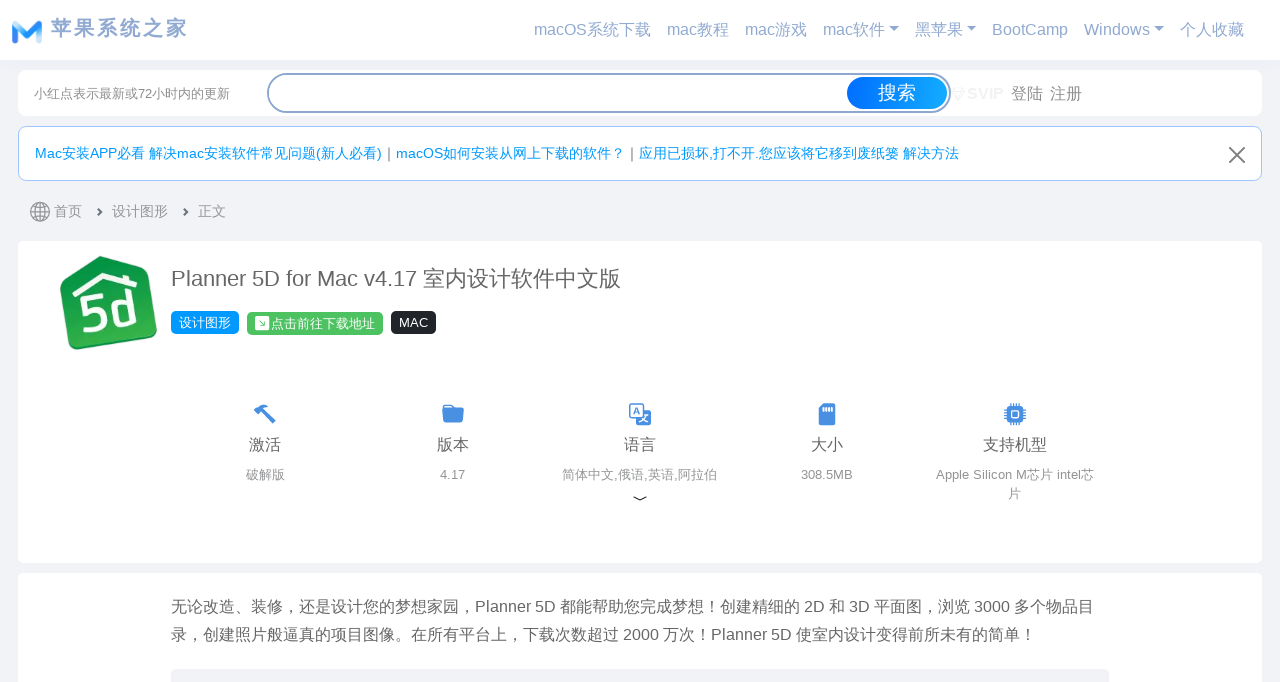

--- FILE ---
content_type: text/html; charset=UTF-8
request_url: https://macoshome.com/app/graphicesdesign/10219.html
body_size: 23666
content:

<!DOCTYPE html>
<html lang="zh-CN">
<head>
<meta http-equiv="Content-Type" content="text/html; charset=UTF-8" />
<meta name="viewport" content="width=device-width, initial-scale=1">
<title>Planner 5D for Mac v4.17 室内设计软件中文版 - 苹果系统之家</title><link rel="stylesheet" type="text/css" href="https://img.macoshome.com/css/bootstrap.min.css"/>
<meta name='robots' content='max-image-preview:large' />
	<style>img:is([sizes="auto" i], [sizes^="auto," i]) { contain-intrinsic-size: 3000px 1500px }</style>
	<link rel='stylesheet' id='wp-block-library-css' href='https://macoshome.com/wp-includes/css/dist/block-library/style.min.css?ver=6.8.2' type='text/css' media='all' />
<style id='classic-theme-styles-inline-css' type='text/css'>
/*! This file is auto-generated */
.wp-block-button__link{color:#fff;background-color:#32373c;border-radius:9999px;box-shadow:none;text-decoration:none;padding:calc(.667em + 2px) calc(1.333em + 2px);font-size:1.125em}.wp-block-file__button{background:#32373c;color:#fff;text-decoration:none}
</style>
<style id='global-styles-inline-css' type='text/css'>
:root{--wp--preset--aspect-ratio--square: 1;--wp--preset--aspect-ratio--4-3: 4/3;--wp--preset--aspect-ratio--3-4: 3/4;--wp--preset--aspect-ratio--3-2: 3/2;--wp--preset--aspect-ratio--2-3: 2/3;--wp--preset--aspect-ratio--16-9: 16/9;--wp--preset--aspect-ratio--9-16: 9/16;--wp--preset--color--black: #000000;--wp--preset--color--cyan-bluish-gray: #abb8c3;--wp--preset--color--white: #ffffff;--wp--preset--color--pale-pink: #f78da7;--wp--preset--color--vivid-red: #cf2e2e;--wp--preset--color--luminous-vivid-orange: #ff6900;--wp--preset--color--luminous-vivid-amber: #fcb900;--wp--preset--color--light-green-cyan: #7bdcb5;--wp--preset--color--vivid-green-cyan: #00d084;--wp--preset--color--pale-cyan-blue: #8ed1fc;--wp--preset--color--vivid-cyan-blue: #0693e3;--wp--preset--color--vivid-purple: #9b51e0;--wp--preset--gradient--vivid-cyan-blue-to-vivid-purple: linear-gradient(135deg,rgba(6,147,227,1) 0%,rgb(155,81,224) 100%);--wp--preset--gradient--light-green-cyan-to-vivid-green-cyan: linear-gradient(135deg,rgb(122,220,180) 0%,rgb(0,208,130) 100%);--wp--preset--gradient--luminous-vivid-amber-to-luminous-vivid-orange: linear-gradient(135deg,rgba(252,185,0,1) 0%,rgba(255,105,0,1) 100%);--wp--preset--gradient--luminous-vivid-orange-to-vivid-red: linear-gradient(135deg,rgba(255,105,0,1) 0%,rgb(207,46,46) 100%);--wp--preset--gradient--very-light-gray-to-cyan-bluish-gray: linear-gradient(135deg,rgb(238,238,238) 0%,rgb(169,184,195) 100%);--wp--preset--gradient--cool-to-warm-spectrum: linear-gradient(135deg,rgb(74,234,220) 0%,rgb(151,120,209) 20%,rgb(207,42,186) 40%,rgb(238,44,130) 60%,rgb(251,105,98) 80%,rgb(254,248,76) 100%);--wp--preset--gradient--blush-light-purple: linear-gradient(135deg,rgb(255,206,236) 0%,rgb(152,150,240) 100%);--wp--preset--gradient--blush-bordeaux: linear-gradient(135deg,rgb(254,205,165) 0%,rgb(254,45,45) 50%,rgb(107,0,62) 100%);--wp--preset--gradient--luminous-dusk: linear-gradient(135deg,rgb(255,203,112) 0%,rgb(199,81,192) 50%,rgb(65,88,208) 100%);--wp--preset--gradient--pale-ocean: linear-gradient(135deg,rgb(255,245,203) 0%,rgb(182,227,212) 50%,rgb(51,167,181) 100%);--wp--preset--gradient--electric-grass: linear-gradient(135deg,rgb(202,248,128) 0%,rgb(113,206,126) 100%);--wp--preset--gradient--midnight: linear-gradient(135deg,rgb(2,3,129) 0%,rgb(40,116,252) 100%);--wp--preset--font-size--small: 13px;--wp--preset--font-size--medium: 20px;--wp--preset--font-size--large: 36px;--wp--preset--font-size--x-large: 42px;--wp--preset--spacing--20: 0.44rem;--wp--preset--spacing--30: 0.67rem;--wp--preset--spacing--40: 1rem;--wp--preset--spacing--50: 1.5rem;--wp--preset--spacing--60: 2.25rem;--wp--preset--spacing--70: 3.38rem;--wp--preset--spacing--80: 5.06rem;--wp--preset--shadow--natural: 6px 6px 9px rgba(0, 0, 0, 0.2);--wp--preset--shadow--deep: 12px 12px 50px rgba(0, 0, 0, 0.4);--wp--preset--shadow--sharp: 6px 6px 0px rgba(0, 0, 0, 0.2);--wp--preset--shadow--outlined: 6px 6px 0px -3px rgba(255, 255, 255, 1), 6px 6px rgba(0, 0, 0, 1);--wp--preset--shadow--crisp: 6px 6px 0px rgba(0, 0, 0, 1);}:where(.is-layout-flex){gap: 0.5em;}:where(.is-layout-grid){gap: 0.5em;}body .is-layout-flex{display: flex;}.is-layout-flex{flex-wrap: wrap;align-items: center;}.is-layout-flex > :is(*, div){margin: 0;}body .is-layout-grid{display: grid;}.is-layout-grid > :is(*, div){margin: 0;}:where(.wp-block-columns.is-layout-flex){gap: 2em;}:where(.wp-block-columns.is-layout-grid){gap: 2em;}:where(.wp-block-post-template.is-layout-flex){gap: 1.25em;}:where(.wp-block-post-template.is-layout-grid){gap: 1.25em;}.has-black-color{color: var(--wp--preset--color--black) !important;}.has-cyan-bluish-gray-color{color: var(--wp--preset--color--cyan-bluish-gray) !important;}.has-white-color{color: var(--wp--preset--color--white) !important;}.has-pale-pink-color{color: var(--wp--preset--color--pale-pink) !important;}.has-vivid-red-color{color: var(--wp--preset--color--vivid-red) !important;}.has-luminous-vivid-orange-color{color: var(--wp--preset--color--luminous-vivid-orange) !important;}.has-luminous-vivid-amber-color{color: var(--wp--preset--color--luminous-vivid-amber) !important;}.has-light-green-cyan-color{color: var(--wp--preset--color--light-green-cyan) !important;}.has-vivid-green-cyan-color{color: var(--wp--preset--color--vivid-green-cyan) !important;}.has-pale-cyan-blue-color{color: var(--wp--preset--color--pale-cyan-blue) !important;}.has-vivid-cyan-blue-color{color: var(--wp--preset--color--vivid-cyan-blue) !important;}.has-vivid-purple-color{color: var(--wp--preset--color--vivid-purple) !important;}.has-black-background-color{background-color: var(--wp--preset--color--black) !important;}.has-cyan-bluish-gray-background-color{background-color: var(--wp--preset--color--cyan-bluish-gray) !important;}.has-white-background-color{background-color: var(--wp--preset--color--white) !important;}.has-pale-pink-background-color{background-color: var(--wp--preset--color--pale-pink) !important;}.has-vivid-red-background-color{background-color: var(--wp--preset--color--vivid-red) !important;}.has-luminous-vivid-orange-background-color{background-color: var(--wp--preset--color--luminous-vivid-orange) !important;}.has-luminous-vivid-amber-background-color{background-color: var(--wp--preset--color--luminous-vivid-amber) !important;}.has-light-green-cyan-background-color{background-color: var(--wp--preset--color--light-green-cyan) !important;}.has-vivid-green-cyan-background-color{background-color: var(--wp--preset--color--vivid-green-cyan) !important;}.has-pale-cyan-blue-background-color{background-color: var(--wp--preset--color--pale-cyan-blue) !important;}.has-vivid-cyan-blue-background-color{background-color: var(--wp--preset--color--vivid-cyan-blue) !important;}.has-vivid-purple-background-color{background-color: var(--wp--preset--color--vivid-purple) !important;}.has-black-border-color{border-color: var(--wp--preset--color--black) !important;}.has-cyan-bluish-gray-border-color{border-color: var(--wp--preset--color--cyan-bluish-gray) !important;}.has-white-border-color{border-color: var(--wp--preset--color--white) !important;}.has-pale-pink-border-color{border-color: var(--wp--preset--color--pale-pink) !important;}.has-vivid-red-border-color{border-color: var(--wp--preset--color--vivid-red) !important;}.has-luminous-vivid-orange-border-color{border-color: var(--wp--preset--color--luminous-vivid-orange) !important;}.has-luminous-vivid-amber-border-color{border-color: var(--wp--preset--color--luminous-vivid-amber) !important;}.has-light-green-cyan-border-color{border-color: var(--wp--preset--color--light-green-cyan) !important;}.has-vivid-green-cyan-border-color{border-color: var(--wp--preset--color--vivid-green-cyan) !important;}.has-pale-cyan-blue-border-color{border-color: var(--wp--preset--color--pale-cyan-blue) !important;}.has-vivid-cyan-blue-border-color{border-color: var(--wp--preset--color--vivid-cyan-blue) !important;}.has-vivid-purple-border-color{border-color: var(--wp--preset--color--vivid-purple) !important;}.has-vivid-cyan-blue-to-vivid-purple-gradient-background{background: var(--wp--preset--gradient--vivid-cyan-blue-to-vivid-purple) !important;}.has-light-green-cyan-to-vivid-green-cyan-gradient-background{background: var(--wp--preset--gradient--light-green-cyan-to-vivid-green-cyan) !important;}.has-luminous-vivid-amber-to-luminous-vivid-orange-gradient-background{background: var(--wp--preset--gradient--luminous-vivid-amber-to-luminous-vivid-orange) !important;}.has-luminous-vivid-orange-to-vivid-red-gradient-background{background: var(--wp--preset--gradient--luminous-vivid-orange-to-vivid-red) !important;}.has-very-light-gray-to-cyan-bluish-gray-gradient-background{background: var(--wp--preset--gradient--very-light-gray-to-cyan-bluish-gray) !important;}.has-cool-to-warm-spectrum-gradient-background{background: var(--wp--preset--gradient--cool-to-warm-spectrum) !important;}.has-blush-light-purple-gradient-background{background: var(--wp--preset--gradient--blush-light-purple) !important;}.has-blush-bordeaux-gradient-background{background: var(--wp--preset--gradient--blush-bordeaux) !important;}.has-luminous-dusk-gradient-background{background: var(--wp--preset--gradient--luminous-dusk) !important;}.has-pale-ocean-gradient-background{background: var(--wp--preset--gradient--pale-ocean) !important;}.has-electric-grass-gradient-background{background: var(--wp--preset--gradient--electric-grass) !important;}.has-midnight-gradient-background{background: var(--wp--preset--gradient--midnight) !important;}.has-small-font-size{font-size: var(--wp--preset--font-size--small) !important;}.has-medium-font-size{font-size: var(--wp--preset--font-size--medium) !important;}.has-large-font-size{font-size: var(--wp--preset--font-size--large) !important;}.has-x-large-font-size{font-size: var(--wp--preset--font-size--x-large) !important;}
:where(.wp-block-post-template.is-layout-flex){gap: 1.25em;}:where(.wp-block-post-template.is-layout-grid){gap: 1.25em;}
:where(.wp-block-columns.is-layout-flex){gap: 2em;}:where(.wp-block-columns.is-layout-grid){gap: 2em;}
:root :where(.wp-block-pullquote){font-size: 1.5em;line-height: 1.6;}
</style>
<link rel='stylesheet' id='simple-favorites-css' href='https://macoshome.com/wp-content/plugins/favorites/assets/css/favorites.css?ver=2.3.6' type='text/css' media='all' />
<link rel='stylesheet' id='erphpdown-css' href='https://macoshome.com/wp-content/plugins/erphpdown/static/erphpdown.css?ver=17.3' type='text/css' media='screen' />
<script type="text/javascript" src="https://macoshome.com/wp-includes/js/jquery/jquery.min.js?ver=3.7.1" id="jquery-core-js"></script>
<script type="text/javascript" src="https://macoshome.com/wp-includes/js/jquery/jquery-migrate.min.js?ver=3.4.1" id="jquery-migrate-js"></script>
<script type="text/javascript" id="favorites-js-extra">
/* <![CDATA[ */
var favorites_data = {"ajaxurl":"https:\/\/macoshome.com\/wp-admin\/admin-ajax.php","nonce":"e143a9bca4","favorite":"\u6536\u85cf <i class=\"sf-icon-star-empty\"><\/i>","favorited":"\u5df2\u6536\u85cf <i class=\"sf-icon-star-full\"><\/i>","includecount":"","indicate_loading":"","loading_text":"\u52a0\u8f7d\u4e2d","loading_image":"","loading_image_active":"","loading_image_preload":"","cache_enabled":"1","button_options":{"button_type":{"label":"\u6536\u85cf","icon":"<i class=\"sf-icon-favorite\"><\/i>","icon_class":"sf-icon-favorite","state_default":"\u6536\u85cf","state_active":"\u5df2\u6536\u85cf"},"custom_colors":true,"box_shadow":true,"include_count":false,"default":{"background_default":"#ffffff","border_default":"#0d6efd","text_default":"#0099ff","icon_default":"#0099ff","count_default":false},"active":{"background_active":"#006eff","border_active":"#cccccc","text_active":"#ffffff","icon_active":"#ffffff","count_active":false}},"authentication_modal_content":"<p>\u8bf7\u767b\u5f55\u540e\u6dfb\u52a0\u6536\u85cf\u3002<\/p>\n<p><a href=\"#\" data-favorites-modal-close>\u53d6\u6d88\u6b64\u901a\u77e5<\/a><\/p>\n","authentication_redirect":"","dev_mode":"","logged_in":"","user_id":"0","authentication_redirect_url":"https:\/\/macoshome.com\/login"};
/* ]]> */
</script>
<script type="text/javascript" src="https://macoshome.com/wp-content/plugins/favorites/assets/js/favorites.min.js?ver=2.3.6" id="favorites-js"></script>
<link rel="canonical" href="https://macoshome.com/app/graphicesdesign/10219.html" />
<link rel='shortlink' href='https://macoshome.com/?p=10219' />
<style id="erphpdown-custom">.erphpdown-default, .erphpdown-see{padding: 15px 25px !important;border: none !important;background: #f5f5f5;}.erphpdown-default > legend{display: none !important;}.erphpdown-default .erphpdown-child{border: none !important;background: #e8e8e8;padding: 25px 15px 15px !important;margin: 10px 0 !important;}.erphpdown-default .erphpdown-child > legend{position: absolute;top: 0;background: #d4d4d4;color: #444;padding: 0 8px !important}</style>
<link href="https://macoshome.com/wp-content/themes/OCCnav/style.css" rel="stylesheet" type="text/css" />
<link rel="shortcut icon" href="https://macoshome.com/wp-content/themes/OCCnav/favicon.ico" type="image/x-icon" />
<link href="https://macoshome.com/wp-content/themes/OCCnav/root.css" rel="stylesheet" type="text/css" />    
<link href="https://macoshome.com/wp-content/themes/OCCnav/new.css" rel="stylesheet" type="text/css" /> 
<link href="https://macoshome.com/wp-content/themes/OCCnav/nav-x.css" rel="stylesheet" type="text/css" />  
<script src="https://macoshome.com/wp-content/themes/OCCnav/js/jquery.min.js"></script>    
<script src="https://macoshome.com/wp-content/themes/OCCnav/js/jquery.lazyload.min.js"></script>
<script src="https://macoshome.com/wp-content/themes/OCCnav/js/readmore.min.js"></script>
<script type="text/javascript">
$(document).ready(function(){
   $("img").lazyload({
   effect : "fadeIn"
                  });
});
function replaceSpaces(inputElement) {
    inputElement.value = inputElement.value.replace(/_/g, ' ');
}
</script>
</head>
<body id="OCC_box">   <script src="https://macoshome.com/wp-content/themes/OCCnav/js/bootstrap.bundle.min.js"></script>  
		<header class="sticky-top">
  <nav class="navbar navbar-expand-lg " style="background-color:var(--container-bg-color);" aria-label="Offcanvas navbar large">
    <div class="container-fluid">
      <a class="navbar-brand fw-bold" href="/" rel="home">  
         
                                  
                    <b id="navlogo" alt="苹果系统之家" width="30"  height="30" class="d-inline-block align-text-top"></b>                 
                          <span style="letter-spacing:3px;margin-left:3px;color">苹果系统之家</span>  
     </a>
      <button class="navbar-toggler" type="button" data-bs-toggle="offcanvas" data-bs-target="#offcanvasNavbar2" aria-controls="offcanvasNavbar2">
        <span class="navbar-toggler-icon"></span>
      </button>
      <div class="offcanvas offcanvas-end" tabindex="-1" id="offcanvasNavbar2" aria-labelledby="offcanvasNavbar2Label">
        <div class="offcanvas-header">
          <h5 class="offcanvas-title" id="offcanvasNavbar2Label">菜单</h5>
          <button type="button" class="btn-close btn-close-white" data-bs-dismiss="offcanvas" aria-label="Close"></button>
        </div>
        <div class="offcanvas-body">
<ul id="menu-%e9%a6%96%e9%a1%b5" class="navbar-nav justify-content-end flex-grow-1 pe-3"><li id="menu-item-5" class="menu-item menu-item-5 nav-item"><a title="macOS系统下载" href="https://macoshome.com/macos" class="nav-link">macOS系统下载</a></li>
<li id="menu-item-124" class="menu-item menu-item-124 nav-item"><a title="mac教程" href="https://macoshome.com/course" class="nav-link">mac教程</a></li>
<li id="menu-item-15279" class="menu-item menu-item-15279 nav-item"><a title="mac游戏" href="https://macoshome.com/game" class="nav-link">mac游戏</a></li>
<li id="menu-item-4034" class="menu-item current-post-ancestor menu-item-has-children dropdown menu-item-4034 nav-item"><a title="mac软件" href="https://macoshome.com/app" data-bs-toggle="dropdown" class="nav-link dropdown-toggle" aria-expanded="false" role="button">mac软件</a>
<ul class="dropdown-menu"  role="menu">
	<li id="menu-item-35003" class="menu-item current-post-ancestor menu-item-35003 nav-item"><a title="查看所有软件" href="https://macoshome.com/app" class="nav-link">查看所有软件</a></li>
	<li id="menu-item-4054" class="menu-item menu-item-4054 nav-item"><a title="软件开发工具" href="https://macoshome.com/app/developertools" class="nav-link">软件开发工具</a></li>
	<li id="menu-item-4052" class="menu-item current-post-ancestor current-menu-parent current-post-parent active menu-item-4052 nav-item"><a title="设计图形" href="https://macoshome.com/app/graphicesdesign" class="nav-link">设计图形</a></li>
	<li id="menu-item-4051" class="menu-item menu-item-4051 nav-item"><a title="视频" href="https://macoshome.com/app/video" class="nav-link">视频</a></li>
	<li id="menu-item-4055" class="menu-item menu-item-4055 nav-item"><a title="音乐" href="https://macoshome.com/app/music" class="nav-link">音乐</a></li>
	<li id="menu-item-34956" class="menu-item menu-item-34956 nav-item"><a title="声音采样" href="https://macoshome.com/audiosamples" class="nav-link">声音采样</a></li>
	<li id="menu-item-4042" class="menu-item menu-item-4042 nav-item"><a title="工具" href="https://macoshome.com/app/utilities" class="nav-link">工具</a></li>
	<li id="menu-item-4035" class="menu-item menu-item-4035 nav-item"><a title="体育" href="https://macoshome.com/app/sports" class="nav-link">体育</a></li>
	<li id="menu-item-4036" class="menu-item menu-item-4036 nav-item"><a title="健康健美" href="https://macoshome.com/app/healthfitness" class="nav-link">健康健美</a></li>
	<li id="menu-item-4037" class="menu-item menu-item-4037 nav-item"><a title="医学" href="https://macoshome.com/app/medical" class="nav-link">医学</a></li>
	<li id="menu-item-4039" class="menu-item menu-item-4039 nav-item"><a title="商务" href="https://macoshome.com/app/business" class="nav-link">商务</a></li>
	<li id="menu-item-4040" class="menu-item menu-item-4040 nav-item"><a title="天气" href="https://macoshome.com/app/weather" class="nav-link">天气</a></li>
	<li id="menu-item-4041" class="menu-item menu-item-4041 nav-item"><a title="娱乐" href="https://macoshome.com/app/entertainment" class="nav-link">娱乐</a></li>
	<li id="menu-item-4043" class="menu-item menu-item-4043 nav-item"><a title="摄影与录像" href="https://macoshome.com/app/photography" class="nav-link">摄影与录像</a></li>
	<li id="menu-item-4044" class="menu-item menu-item-4044 nav-item"><a title="效率" href="https://macoshome.com/app/productivity" class="nav-link">效率</a></li>
	<li id="menu-item-4045" class="menu-item menu-item-4045 nav-item"><a title="教育" href="https://macoshome.com/app/education" class="nav-link">教育</a></li>
	<li id="menu-item-4046" class="menu-item menu-item-4046 nav-item"><a title="新闻" href="https://macoshome.com/app/news" class="nav-link">新闻</a></li>
	<li id="menu-item-4047" class="menu-item menu-item-4047 nav-item"><a title="旅游" href="https://macoshome.com/app/travel" class="nav-link">旅游</a></li>
	<li id="menu-item-4049" class="menu-item menu-item-4049 nav-item"><a title="生活" href="https://macoshome.com/app/shenghuo" class="nav-link">生活</a></li>
	<li id="menu-item-4050" class="menu-item menu-item-4050 nav-item"><a title="社交" href="https://macoshome.com/app/socialnetworking" class="nav-link">社交</a></li>
	<li id="menu-item-4053" class="menu-item menu-item-4053 nav-item"><a title="财务" href="https://macoshome.com/app/finance" class="nav-link">财务</a></li>
	<li id="menu-item-16217" class="menu-item menu-item-16217 nav-item"><a title="Safari插件" href="https://macoshome.com/app/safari-extensions" class="nav-link">Safari插件</a></li>
	<li id="menu-item-17994" class="menu-item menu-item-17994 nav-item"><a title="扩展插件" href="https://macoshome.com/plugins" class="nav-link">扩展插件</a></li>
</ul>
</li>
<li id="menu-item-4056" class="menu-item menu-item-has-children dropdown menu-item-4056 nav-item"><a title="黑苹果" href="https://macoshome.com/hackintosh" data-bs-toggle="dropdown" class="nav-link dropdown-toggle" aria-expanded="false" role="button">黑苹果</a>
<ul class="dropdown-menu"  role="menu">
	<li id="menu-item-35004" class="menu-item menu-item-35004 nav-item"><a title="查看所有" href="https://macoshome.com/hackintosh" class="nav-link">查看所有</a></li>
	<li id="menu-item-4059" class="menu-item menu-item-4059 nav-item"><a title="引导启动" href="https://macoshome.com/hackintosh/uefistart" class="nav-link">引导启动</a></li>
	<li id="menu-item-4062" class="menu-item menu-item-4062 nav-item"><a title="黑苹果教程" href="https://macoshome.com/hackintosh/hcourse" class="nav-link">黑苹果教程</a></li>
	<li id="menu-item-4058" class="menu-item menu-item-4058 nav-item"><a title="安装镜像" href="https://macoshome.com/hackintosh/himage" class="nav-link">安装镜像</a></li>
	<li id="menu-item-4057" class="menu-item menu-item-4057 nav-item"><a title="EFI配置" href="https://macoshome.com/hackintosh/efi" class="nav-link">EFI配置</a></li>
	<li id="menu-item-4060" class="menu-item menu-item-4060 nav-item"><a title="软件工具" href="https://macoshome.com/hackintosh/htools" class="nav-link">软件工具</a></li>
	<li id="menu-item-4061" class="menu-item menu-item-4061 nav-item"><a title="驱动" href="https://macoshome.com/hackintosh/hdrivers" class="nav-link">驱动</a></li>
	<li id="menu-item-6148" class="menu-item menu-item-6148 nav-item"><a title="黑苹果安装记录" href="https://macoshome.com/hackintosh/hackintoshinstall" class="nav-link">黑苹果安装记录</a></li>
</ul>
</li>
<li id="menu-item-173" class="menu-item menu-item-173 nav-item"><a title="BootCamp" href="https://macoshome.com/bootcamp" class="nav-link">BootCamp</a></li>
<li id="menu-item-2566" class="menu-item menu-item-has-children dropdown menu-item-2566 nav-item"><a title="Windows" href="https://macoshome.com/windows" data-bs-toggle="dropdown" class="nav-link dropdown-toggle" aria-expanded="false" role="button">Windows</a>
<ul class="dropdown-menu"  role="menu">
	<li id="menu-item-58072" class="menu-item menu-item-58072 nav-item"><a title="查看所有Win" href="https://macoshome.com/windows" class="nav-link">查看所有Win</a></li>
	<li id="menu-item-58066" class="menu-item menu-item-58066 nav-item"><a title="win教程" href="https://macoshome.com/windows/wincourse" class="nav-link">win教程</a></li>
	<li id="menu-item-58061" class="menu-item menu-item-58061 nav-item"><a title="Win图形设计" href="https://macoshome.com/windows/wingraphicesdesign" class="nav-link">Win图形设计</a></li>
	<li id="menu-item-58058" class="menu-item menu-item-58058 nav-item"><a title="Windows镜像" href="https://macoshome.com/windows/windowsiso" class="nav-link">Windows镜像</a></li>
	<li id="menu-item-58059" class="menu-item menu-item-58059 nav-item"><a title="Win办公效率" href="https://macoshome.com/windows/winproductivity" class="nav-link">Win办公效率</a></li>
	<li id="menu-item-58064" class="menu-item menu-item-58064 nav-item"><a title="Win插件" href="https://macoshome.com/windows/winplugins" class="nav-link">Win插件</a></li>
	<li id="menu-item-58070" class="menu-item menu-item-58070 nav-item"><a title="Win音乐" href="https://macoshome.com/windows/winmusic" class="nav-link">Win音乐</a></li>
	<li id="menu-item-58063" class="menu-item menu-item-58063 nav-item"><a title="Win工具" href="https://macoshome.com/windows/wintools" class="nav-link">Win工具</a></li>
	<li id="menu-item-58068" class="menu-item menu-item-58068 nav-item"><a title="Win视频" href="https://macoshome.com/windows/winvideo" class="nav-link">Win视频</a></li>
	<li id="menu-item-58065" class="menu-item menu-item-58065 nav-item"><a title="Win摄影录像" href="https://macoshome.com/windows/winphotography" class="nav-link">Win摄影录像</a></li>
	<li id="menu-item-58069" class="menu-item menu-item-58069 nav-item"><a title="Win软件开发" href="https://macoshome.com/windows/windeveloper" class="nav-link">Win软件开发</a></li>
	<li id="menu-item-58067" class="menu-item menu-item-58067 nav-item"><a title="Win教育" href="https://macoshome.com/windows/wineducation" class="nav-link">Win教育</a></li>
	<li id="menu-item-58060" class="menu-item menu-item-58060 nav-item"><a title="Win医学" href="https://macoshome.com/windows/winmedical" class="nav-link">Win医学</a></li>
	<li id="menu-item-58062" class="menu-item menu-item-58062 nav-item"><a title="Win娱乐" href="https://macoshome.com/windows/winentertainment" class="nav-link">Win娱乐</a></li>
</ul>
</li>
<li id="menu-item-75570" class="menu-item menu-item-75570 nav-item"><a title="个人收藏" href="https://macoshome.com/favorites" class="nav-link">个人收藏</a></li>
 </ul>        </div>
      </div>
    </div>
  </nav>
</header>
<div id="headerbar" class="headerbar" >
 <div id="header-info"><span style="font-size:0.8em;">小红点表示最新或72小时内的更新</span></div>
  <div  id="OCCC_search_box">
   <form role="search" method="get" id="searchform" action="https://macoshome.com/">
       <div id="OCC_search_left"> <input class="inputbox" type="text" name="s" oninput="replaceSpaces(this)"></input></div>
       <div id="OCC_search_right"> <input class="bottonbox" type="submit" value="搜索"></input></div>
       <div class="clear"></div>
    </form> 
    <div class="clear"></div>
  </div><!--OCCC_search_box-->
<div id="headerbar-user">
           <ul>
                     <li><a href="/user?pd=money"><i></i><b style="color:#F2F2f2"><svg xmlns="http://www.w3.org/2000/svg" width="16" height="16" fill="currentColor" class="bi bi-gem" viewBox="0 0 18 18">
  <path d="M3.1.7a.5.5 0 0 1 .4-.2h9a.5.5 0 0 1 .4.2l2.976 3.974c.149.185.156.45.01.644L8.4 15.3a.5.5 0 0 1-.8 0L.1 5.3a.5.5 0 0 1 0-.6l3-4zm11.386 3.785-1.806-2.41-.776 2.413 2.582-.003zm-3.633.004.961-2.989H4.186l.963 2.995 5.704-.006zM5.47 5.495 8 13.366l2.532-7.876-5.062.005zm-1.371-.999-.78-2.422-1.818 2.425 2.598-.003zM1.499 5.5l5.113 6.817-2.192-6.82L1.5 5.5zm7.889 6.817 5.123-6.83-2.928.002-2.195 6.828z"/>
</svg>SVIP</b></a> </li>
                                <li><a rel="nofollow noopener noreferrer" href="https://macoshome.com/login?redirect_to=%2F%2Fmacoshome.com%2Fapp%2Fgraphicesdesign%2F10219.html"><i></i>登陆</a> </li>
           <li><a rel="nofollow noopener noreferrer" href="https://macoshome.com/register"><i></i>注册</a> </li>
         
          </ul>

</div>
   <div class="clear"></div>
</div><!--headerbar-->
<div class="clear"></div>
<main>
 
    
<div id="alertsingle" class="alert alert-primary alert-dismissible fade show rounded-3" role="alert" >
 <div id="top-say-box" >
         <div  class="say-list" >
            <a  href="https://macoshome.com/course/11689.html" rel="bookmark" title=" Mac安装APP必看 解决mac安装软件常见问题" target="_blank" >Mac安装APP必看 解决mac安装软件常见问题(新人必看)</a>｜<a  href="https://macoshome.com/course/86.html" rel="bookmark" title=" macOS如何安装从网上下载的软件？" target="_blank" >macOS如何安装从网上下载的软件？</a>｜<a  href="https://macoshome.com/course/1699.html" rel="bookmark" title=" 应用已损坏,打不开.您应该将它移到废纸篓 解决方法" target="_blank" >应用已损坏,打不开.您应该将它移到废纸篓 解决方法</a>         </div>
  <div class="clear"></div>
</div>
  <button type="button" class="btn-close" data-bs-dismiss="alert" aria-label="Close"></button>
</div>
<script type="text/javascript">
    // 检查本地存储，如果已经关闭了Alert，则不显示
  if(localStorage.getItem('alertsingle-closed') === 'true') {
    $('#alertsingle').hide();
  }
  // 监听关闭按钮的点击事件
  $('#alertsingle .btn-close').on('click', function() {
    // 点击时隐藏Alert并更新本地存储
    $('#alertsingle').hide();
    localStorage.setItem('alertsingle-closed', 'true');
  });
</script>
  
   <div id="beidou" onselectstart = "return false">
<nav style="--bs-breadcrumb-divider: url(&#34;data:image/svg+xml,%3Csvg xmlns='http://www.w3.org/2000/svg' width='8' height='8'%3E%3Cpath d='M2.5 0L1 1.5 3.5 4 1 6.5 2.5 8l4-4-4-4z' fill='%236c757d'/%3E%3C/svg%3E&#34;);" aria-label="breadcrumb">
  <ul class="breadcrumb">
   <li class="breadcrumb-item"><i class="bi"><svg xmlns="http://www.w3.org/2000/svg" width="20" height="28" fill="currentColor" class="bi bi-globe2" viewBox="0 0 16 18">
  <path d="M0 8a8 8 0 1 1 16 0A8 8 0 0 1 0 8zm7.5-6.923c-.67.204-1.335.82-1.887 1.855-.143.268-.276.56-.395.872.705.157 1.472.257 2.282.287V1.077zM4.249 3.539c.142-.384.304-.744.481-1.078a6.7 6.7 0 0 1 .597-.933A7.01 7.01 0 0 0 3.051 3.05c.362.184.763.349 1.198.49zM3.509 7.5c.036-1.07.188-2.087.436-3.008a9.124 9.124 0 0 1-1.565-.667A6.964 6.964 0 0 0 1.018 7.5h2.49zm1.4-2.741a12.344 12.344 0 0 0-.4 2.741H7.5V5.091c-.91-.03-1.783-.145-2.591-.332zM8.5 5.09V7.5h2.99a12.342 12.342 0 0 0-.399-2.741c-.808.187-1.681.301-2.591.332zM4.51 8.5c.035.987.176 1.914.399 2.741A13.612 13.612 0 0 1 7.5 10.91V8.5H4.51zm3.99 0v2.409c.91.03 1.783.145 2.591.332.223-.827.364-1.754.4-2.741H8.5zm-3.282 3.696c.12.312.252.604.395.872.552 1.035 1.218 1.65 1.887 1.855V11.91c-.81.03-1.577.13-2.282.287zm.11 2.276a6.696 6.696 0 0 1-.598-.933 8.853 8.853 0 0 1-.481-1.079 8.38 8.38 0 0 0-1.198.49 7.01 7.01 0 0 0 2.276 1.522zm-1.383-2.964A13.36 13.36 0 0 1 3.508 8.5h-2.49a6.963 6.963 0 0 0 1.362 3.675c.47-.258.995-.482 1.565-.667zm6.728 2.964a7.009 7.009 0 0 0 2.275-1.521 8.376 8.376 0 0 0-1.197-.49 8.853 8.853 0 0 1-.481 1.078 6.688 6.688 0 0 1-.597.933zM8.5 11.909v3.014c.67-.204 1.335-.82 1.887-1.855.143-.268.276-.56.395-.872A12.63 12.63 0 0 0 8.5 11.91zm3.555-.401c.57.185 1.095.409 1.565.667A6.963 6.963 0 0 0 14.982 8.5h-2.49a13.36 13.36 0 0 1-.437 3.008zM14.982 7.5a6.963 6.963 0 0 0-1.362-3.675c-.47.258-.995.482-1.565.667.248.92.4 1.938.437 3.008h2.49zM11.27 2.461c.177.334.339.694.482 1.078a8.368 8.368 0 0 0 1.196-.49 7.01 7.01 0 0 0-2.275-1.52c.218.283.418.597.597.932zm-.488 1.343a7.765 7.765 0 0 0-.395-.872C9.835 1.897 9.17 1.282 8.5 1.077V4.09c.81-.03 1.577-.13 2.282-.287z"/>
</svg></i> <a href="/"> 首页</a></li>

 
  
    <li class="breadcrumb-item active" aria-current="page">设计图形</li>
    <li class="breadcrumb-item active" aria-current="page">正文</li>
   
     </ul>
</nav>
</div>

 
<section id="section">

  <div id="single-title-info-box">
       <div id="single-title-box" >
            <div id="single-title-img">
          
                   <img data-original="https://img.macoshome.com/2020/03/Planner5D-150x150.png" src="https://macoshome.com/wp-content/themes/OCCnav/images/loading.gif" alt="Planner 5D for Mac v4.17 室内设计软件中文版" class="timg-fluid rounded-start thumbnail"  />
         
            </div><h1>Planner 5D for Mac v4.17 室内设计软件中文版 </h1>
            <div id="single-title-cate"><a href="https://macoshome.com/app/graphicesdesign" rel="category tag">设计图形</a></div>
          <div id="single-title-downlink"><a href="#Down"><i class="bi"><svg xmlns="http://www.w3.org/2000/svg" width="16" height="32" fill="currentColor" class="bi bi-arrow-down-right-square-fill" viewBox="0 0 18 18">
  <path d="M14 16a2 2 0 0 0 2-2V2a2 2 0 0 0-2-2H2a2 2 0 0 0-2 2v12a2 2 0 0 0 2 2h12zM5.904 5.197 10 9.293V6.525a.5.5 0 0 1 1 0V10.5a.5.5 0 0 1-.5.5H6.525a.5.5 0 0 1 0-1h2.768L5.197 5.904a.5.5 0 0 1 .707-.707z"/>
</svg></i>点击前往下载地址</a></div>
         
<div id="single-title-osinfo">
     <span class='text-bg-dark'>MAC</span>  </div> 
           <div class="clear"></div>
       </div>
 
       <div id="single-info-box">
    
<div onselectstart = "return false" id="six-info-box">
<div class="container text-center">
  <div class="row row-cols-4 row-cols-lg-6 g-2 g-lg-2 d-flex justify-content-center">
   
    <div class="col">     
    <div class="card mt-2 mb-2 border-0 libg pt-4 pb-4" ><i class="bi"><svg xmlns="http://www.w3.org/2000/svg" width="22" height="32" fill="currentColor" class="bi bi-hammer" viewBox="0 0 16 20">
  <path d="M9.972 2.508a.5.5 0 0 0-.16-.556l-.178-.129a5.009 5.009 0 0 0-2.076-.783C6.215.862 4.504 1.229 2.84 3.133H1.786a.5.5 0 0 0-.354.147L.146 4.567a.5.5 0 0 0 0 .706l2.571 2.579a.5.5 0 0 0 .708 0l1.286-1.29a.5.5 0 0 0 .146-.353V5.57l8.387 8.873A.5.5 0 0 0 14 14.5l1.5-1.5a.5.5 0 0 0 .017-.689l-9.129-8.63c.747-.456 1.772-.839 3.112-.839a.5.5 0 0 0 .472-.334z"/>
</i>
    <div class="conbox">
        <h5 class="card-title">激活</h5>
        <p class="card-text">破解版</p>
    </div>
  </div>
    </div><!--col-->
 
    <div class="col">       
    <div class="card mt-2 mb-2 border-0 libg pt-4 pb-4" ><i class="bi"><svg xmlns="http://www.w3.org/2000/svg" width="22" height="32" fill="currentColor" class="bi bi-folder-fill" viewBox="0 0 16 20">
  <path d="M9.828 3h3.982a2 2 0 0 1 1.992 2.181l-.637 7A2 2 0 0 1 13.174 14H2.825a2 2 0 0 1-1.991-1.819l-.637-7a1.99 1.99 0 0 1 .342-1.31L.5 3a2 2 0 0 1 2-2h3.672a2 2 0 0 1 1.414.586l.828.828A2 2 0 0 0 9.828 3zm-8.322.12C1.72 3.042 1.95 3 2.19 3h5.396l-.707-.707A1 1 0 0 0 6.172 2H2.5a1 1 0 0 0-1 .981l.006.139z"/>
</svg></i>
    <div class="conbox">
        <h5 class="card-title">版本</h5>
        <p class="card-text">
   4.17        </p>
    </div>
  </div>
    </div><!--col-->
    <div class="col">       
    <div class="card mt-2 mb-2 border-0 libg pt-4 pb-4" ><i class="bi"><svg xmlns="http://www.w3.org/2000/svg" width="22" height="32" fill="currentColor" class="bi bi-translate" viewBox="0 0 16 20">
  <path d="M4.545 6.714 4.11 8H3l1.862-5h1.284L8 8H6.833l-.435-1.286H4.545zm1.634-.736L5.5 3.956h-.049l-.679 2.022H6.18z"/>
  <path d="M0 2a2 2 0 0 1 2-2h7a2 2 0 0 1 2 2v3h3a2 2 0 0 1 2 2v7a2 2 0 0 1-2 2H7a2 2 0 0 1-2-2v-3H2a2 2 0 0 1-2-2V2zm2-1a1 1 0 0 0-1 1v7a1 1 0 0 0 1 1h7a1 1 0 0 0 1-1V2a1 1 0 0 0-1-1H2zm7.138 9.995c.193.301.402.583.63.846-.748.575-1.673 1.001-2.768 1.292.178.217.451.635.555.867 1.125-.359 2.08-.844 2.886-1.494.777.665 1.739 1.165 2.93 1.472.133-.254.414-.673.629-.89-1.125-.253-2.057-.694-2.82-1.284.681-.747 1.222-1.651 1.621-2.757H14V8h-3v1.047h.765c-.318.844-.74 1.546-1.272 2.13a6.066 6.066 0 0 1-.415-.492 1.988 1.988 0 0 1-.94.31z"/>
</svg></i>
    <div class="conbox">
        <h5 class="card-title">语言</h5>
        <p class="card-text" id="single-language-info">简体中文,俄语,英语,阿拉伯语,越南语,荷兰语,希腊语,丹麦语,印度尼西亚语,西班牙语,意大利语,韩语,马来语,德语,挪威语,波兰语,葡萄牙语,泰语,繁体中文,土耳其语,芬兰语,法语,瑞典语,日语</p>
    </div>
  </div>
    </div><!--col-->
    <div class="col">       
    <div class="card mt-2 mb-2 border-0 libg pt-4 pb-4" ><i class="bi"><svg xmlns="http://www.w3.org/2000/svg" width="22" height="32" fill="currentColor" class="bi bi-sd-card-fill" viewBox="0 0 16 20">
  <path d="M12.5 0H5.914a1.5 1.5 0 0 0-1.06.44L2.439 2.853A1.5 1.5 0 0 0 2 3.914V14.5A1.5 1.5 0 0 0 3.5 16h9a1.5 1.5 0 0 0 1.5-1.5v-13A1.5 1.5 0 0 0 12.5 0Zm-7 2.75a.75.75 0 0 1 .75.75v2a.75.75 0 0 1-1.5 0v-2a.75.75 0 0 1 .75-.75Zm2 0a.75.75 0 0 1 .75.75v2a.75.75 0 0 1-1.5 0v-2a.75.75 0 0 1 .75-.75Zm2.75.75v2a.75.75 0 0 1-1.5 0v-2a.75.75 0 0 1 1.5 0Zm1.25-.75a.75.75 0 0 1 .75.75v2a.75.75 0 0 1-1.5 0v-2a.75.75 0 0 1 .75-.75Z"/>
</svg></i>
    <div class="conbox">
        <h5 class="card-title">大小</h5>
        <p class="card-text">
    308.5MB        </p>
    </div>
  </div>
    </div><!--col-->
    <div class="col">       
    <div class="card mt-2 mb-2 border-0 libg pt-4 pb-4" ><i class="bi"><svg xmlns="http://www.w3.org/2000/svg" width="22" height="32" fill="currentColor" class="bi bi-cpu-fill" viewBox="0 0 16 20">
  <path d="M6.5 6a.5.5 0 0 0-.5.5v3a.5.5 0 0 0 .5.5h3a.5.5 0 0 0 .5-.5v-3a.5.5 0 0 0-.5-.5h-3z"/>
  <path d="M5.5.5a.5.5 0 0 0-1 0V2A2.5 2.5 0 0 0 2 4.5H.5a.5.5 0 0 0 0 1H2v1H.5a.5.5 0 0 0 0 1H2v1H.5a.5.5 0 0 0 0 1H2v1H.5a.5.5 0 0 0 0 1H2A2.5 2.5 0 0 0 4.5 14v1.5a.5.5 0 0 0 1 0V14h1v1.5a.5.5 0 0 0 1 0V14h1v1.5a.5.5 0 0 0 1 0V14h1v1.5a.5.5 0 0 0 1 0V14a2.5 2.5 0 0 0 2.5-2.5h1.5a.5.5 0 0 0 0-1H14v-1h1.5a.5.5 0 0 0 0-1H14v-1h1.5a.5.5 0 0 0 0-1H14v-1h1.5a.5.5 0 0 0 0-1H14A2.5 2.5 0 0 0 11.5 2V.5a.5.5 0 0 0-1 0V2h-1V.5a.5.5 0 0 0-1 0V2h-1V.5a.5.5 0 0 0-1 0V2h-1V.5zm1 4.5h3A1.5 1.5 0 0 1 11 6.5v3A1.5 1.5 0 0 1 9.5 11h-3A1.5 1.5 0 0 1 5 9.5v-3A1.5 1.5 0 0 1 6.5 5z"/>
</svg></i>
    <div class="conbox">
        <h5 class="card-title">支持机型</h5>
        <p class="card-text"> Apple Silicon M芯片  intel芯片 </p>
    </div>
  </div>
    </div><!--col-->
     
 
 
 
 
     
 
     
 
  </div><!--row-->
</div><!--container-->
 <div class="clear"></div>
</div><!--six-con-box-->
<script>  $('#single-language-info').readmore({
      moreLink: '<a href="#"><img src="../../wp-content/themes/OCCnav/bootstrap-icons/chevron-compact-down.svg">',
      lessLink: '',
      collapsedHeight: 20,
      afterToggle: function(trigger, element, expanded) {
        if(! expanded) { // The "Close" link was clicked
          $('html, body').animate({scrollTop: element.offset().top}, {duration: 100});
        }
      }
    });
</script>
   </div>  
      

 </div>
</div><!--single-title-info-box-->
</section>

   

<section id="section">
 
 <div id="single-box">
  <div id="single-con">
    <div id="single">
    
<p>无论改造、装修，还是设计您的梦想家园，Planner 5D 都能帮助您完成梦想！创建精细的 2D 和 3D 平面图，浏览 3000 多个物品目录，创建照片般逼真的项目图像。在所有平台上，下载次数超过 2000 万次！Planner 5D 使室内设计变得前所未有的简单！</p>



<figure class="wp-block-image"><img alt="Planner 5D for Mac v4.17 室内设计软件中文版" data-original="http://img.macoshome.com/2020/01/Planner-5D1.jpg"src="https://macoshome.com/wp-content/themes/OCCnav/images/loading.gif" alt="Planner 5D for Mac 4.4.4 室内设计软件中文破解版" class="wp-image-2082 img-lazyload"/></figure>



<h3 class="wp-block-heading">功能：</h3>



<p>直观的拖放式设计，轻松进行房间规划<br>-可创建自定义的平面图、布局和家具布置图<br>-可轻松地将墙壁、门窗、家具和装饰拖放到您的项目中<br>-以 2D 和 3D 模式进行设计<br>-本应用简单易用，无需特殊技能<br>-可设计房间、浴室、厨房、卧室、起居空间、完整公寓、住宅、办公室，甚至后院<br>-一个非常有用的工具，可帮您设计新家，帮您装修，帮您重新布置和重新装修</p>



<p>可完全自定义您的项目<br>-可创建完全独特设计，也可从一个样本项目开始设计<br>-可浏览定期更新的 3000 多个物品目录，包括家具、家电、装饰、家居用品、景观特色，等等<br>-可自定义家具的颜色、纹理和尺寸<br>-可自定义地板和墙壁的颜色和材料<br>-可为室内和室外打造精细的个性化设计<br>-可保存、查看和分享您的项目<br>-可保存无限数量的项目<br>-可从任何角度以 3D 模式查看您的项目<br>-可使用 Google+ 或 Facebook 登录，以便在任何平台（包括笔记本电脑或其他移动设备）上处理您的项目<br>-可导出您的项目<br>-“快照”功能可使用逼真的光照、纹理和阴影，为您的项目创建高质量的可共享的图像<br>– 可保存您的项目，并分享给朋友、家人和家装设计专业人士</p>



<p>附加功能<br>-离线处理项目<br>-完全无广告<br>-支持多种语言<br>-可在公制和英制测量系统之间切换收藏</p>



<h2 class="wp-block-heading">安装说明</h2>



<p>软件安装使用需要禁用系统SIP！</p>
<div class="simplefavorite-button preset" data-postid="10219" data-siteid="1" data-groupid="1" data-favoritecount="2" style="background-color:#ffffff;border-color:#0d6efd;color:#0099ff;"><i class="sf-icon-favorite" style="color:#0099ff;"></i>收藏</div>   
<div id="share-plane" class="share-plane">
  <div class="btn-group dropend">
  <button type="button" class="btn btn-outline-primary dropdown-toggle p-2" data-bs-toggle="dropdown" aria-expanded="false">
    分享到
  </button>
  <ul class="dropdown-menu shadow">
    <a class="dropdown-item" href="http://sns.qzone.qq.com/cgi-bin/qzshare/cgi_qzshare_onekey?url=https%3A%2F%2Fmacoshome.com%2Fapp%2Fgraphicesdesign%2F10219.html&title=Planner+5D+for+Mac+v4.17+%E5%AE%A4%E5%86%85%E8%AE%BE%E8%AE%A1%E8%BD%AF%E4%BB%B6%E4%B8%AD%E6%96%87%E7%89%88&pics=&summary=%E6%97%A0%E8%AE%BA%E6%94%B9%E9%80%A0%E3%80%81%E8%A3%85%E4%BF%AE%EF%BC%8C%E8%BF%98%E6%98%AF%E8%AE%BE%E8%AE%A1%E6%82%A8%E7%9A%84%E6%A2%A6%E6%83%B3%E5%AE%B6%E5%9B%AD%EF%BC%8CPlanner+5D+%E9%83%BD%E8%83%BD%E5%B8%AE%E5%8A%A9%E6%82%A8%E5%AE%8C%E6%88%90%E6%A2%A6%E6%83%B3%EF%BC%81%E5%88%9B%E5%BB%BA%E7%B2%BE%E7%BB%86%E7%9A%84+2D+%E5%92%8C+3D+%E5%B9%B3%E9%9D%A2%E5%9B%BE%EF%BC%8C%E6%B5%8F%E8%A7%88+3000+%E5%A4%9A%E4%B8%AA%E7%89%A9%E5%93%81%E7%9B%AE%E2%80%A6" target="_blank"><svg t="1599121101983" name="share-qzone" class="share-icon"
                                             viewBox="0 0 1024 1024"
                                             version="1.1"
                                             xmlns="http://www.w3.org/2000/svg" p-id="7781" width="200" height="200">
                                            <path d="M504.768 24.224c-5.216 2.144-19.872 17.728-19.872 21.28 0 1.184-22.944 49.888-51.072 108.064S381.568 262.56 380.16 266.592c-1.184 3.776-3.328 8.288-4.256 9.696-1.184 1.408-7.808 14.176-14.88 28.384-7.552 15.616-15.616 28.608-20.096 32.16-10.88 9.216-3.552 8.288-221.312 32.64C21.248 380.576 10.368 382.24 4.48 387.68c-4.256 3.776-5.92 17.504-2.848 25.536 0.96 2.112 43.264 42.336 94.112 89.376 160.768 148.48 150.368 138.08 150.368 149.184 0 5.44-3.296 25.056-7.104 43.968-4.032 18.912-12.992 66.208-20.32 105.216s-15.84 83.712-18.912 99.296c-16.32 83.232-16.544 85.6-8.032 94.592 8.032 8.512 17.248 7.552 41.6-4.736 22.688-11.584 24.832-12.768 69.504-39.008 16.32-9.472 37.6-21.76 47.296-27.2s27.648-16.064 39.712-23.392 22.464-13.248 23.168-13.248c0.48 0 7.808-4.256 16.064-9.472s15.84-9.44 16.8-9.44c0.96 0 9.472-4.736 18.912-10.624 22.464-13.952 41.856-21.056 52.96-18.912 4.736 0.96 16.064 5.44 25.056 10.4 23.648 12.544 172.608 98.368 218.944 126.016 39.488 23.648 51.072 28.128 64.544 24.576 8.992-2.144 11.584-15.136 8.512-40.896-1.408-11.584-3.552-24.608-4.736-29.088-1.888-7.552-9.696-49.408-28.608-154.4-8.736-49.888-8.736-50.848 10.88-58.176 27.2-10.176 39.968-19.136 35.008-24.128-1.664-1.664-16.8 0.256-48.224 5.92-58.4 10.624-70.464 12.288-132.16 17.984-70.208 6.624-135.008 8.032-221.568 4.96-67.616-2.368-148-8.288-152.512-11.104-3.552-2.368-1.888-9.696 3.552-14.432 2.848-2.592 38.784-28.384 79.68-57.44 128.16-90.784 211.392-150.848 218.24-157.248 11.808-11.104 10.88-11.584-38.304-17.984-77.792-9.92-98.112-11.584-224.864-17.504-42.336-1.888-80.64-4.256-85.12-4.96-46.336-7.808 189.856-29.088 289.632-26.016 65.504 1.888 142.592 7.328 187.968 13.248 42.336 5.664 44.928 6.144 44.928 10.88 0 3.776-4.48 7.104-104.032 75.648-40.896 28.384-84.416 58.4-96.704 66.912-12.064 8.512-24.576 17.248-27.424 19.136-13.248 8.992-57.696 39.968-69.984 48.928-7.808 5.664-13.952 11.808-13.952 13.728 0 4.48 11.584 7.328 47.296 11.584 94.816 11.104 271.2 17.248 279.008 9.472 1.664-1.664 1.408-6.848-1.184-17.728-1.888-8.288-3.552-16.096-3.552-17.248 0-3.328 40.192-43.52 95.744-95.52 146.816-137.6 150.144-140.928 150.144-151.808 0-9.472-7.808-17.984-19.392-20.8-5.664-1.408-39.488-5.216-75.2-8.736-35.712-3.328-75.2-7.104-87.488-8.288-12.288-1.408-38.304-4.032-57.92-6.144-74.944-7.552-97.888-10.4-103.328-12.992-10.4-4.736-20.096-24.128-91.744-185.376C537.824 44.8 533.344 35.584 526.24 29.216c-5.888-5.44-15.104-7.552-21.504-4.96z"
                                                  fill="#FFCE00" p-id="7782"></path>
                                        </svg></a>
    <a class="dropdown-item" href="https://service.weibo.com/share/share.php?url=https%3A%2F%2Fmacoshome.com%2Fapp%2Fgraphicesdesign%2F10219.html&title=Planner+5D+for+Mac+v4.17+%E5%AE%A4%E5%86%85%E8%AE%BE%E8%AE%A1%E8%BD%AF%E4%BB%B6%E4%B8%AD%E6%96%87%E7%89%88 %E6%97%A0%E8%AE%BA%E6%94%B9%E9%80%A0%E3%80%81%E8%A3%85%E4%BF%AE%EF%BC%8C%E8%BF%98%E6%98%AF%E8%AE%BE%E8%AE%A1%E6%82%A8%E7%9A%84%E6%A2%A6%E6%83%B3%E5%AE%B6%E5%9B%AD%EF%BC%8CPlanner+5D+%E9%83%BD%E8%83%BD%E5%B8%AE%E5%8A%A9%E6%82%A8%E5%AE%8C%E6%88%90%E6%A2%A6%E6%83%B3%EF%BC%81%E5%88%9B%E5%BB%BA%E7%B2%BE%E7%BB%86%E7%9A%84+2D+%E5%92%8C+3D+%E5%B9%B3%E9%9D%A2%E5%9B%BE%EF%BC%8C%E6%B5%8F%E8%A7%88+3000+%E5%A4%9A%E4%B8%AA%E7%89%A9%E5%93%81%E7%9B%AE%E2%80%A6&pic=&appkey=&searchPic=true" target="_blank"><svg t="1599121004264" name="share-weibo" class="share-icon"
                                             viewBox="0 0 1024 1024"
                                             version="1.1"
                                             xmlns="http://www.w3.org/2000/svg" p-id="4523" width="200" height="200">
                                            <path d="M851.4 590.193c-22.196-66.233-90.385-90.422-105.912-91.863-15.523-1.442-29.593-9.94-19.295-27.505 10.302-17.566 29.304-68.684-7.248-104.681-36.564-36.14-116.512-22.462-173.094 0.866-56.434 23.327-53.39 7.055-51.65-8.925 1.89-16.848 32.355-111.02-60.791-122.395C311.395 220.86 154.85 370.754 99.572 457.15 16 587.607 29.208 675.873 29.208 675.873h0.58c10.009 121.819 190.787 218.869 412.328 218.869 190.5 0 350.961-71.853 398.402-169.478 0 0 0.143-0.433 0.575-1.156 4.938-10.506 8.71-21.168 11.035-32.254 6.668-26.205 11.755-64.215-0.728-101.66z m-436.7 251.27c-157.71 0-285.674-84.095-285.674-187.768 0-103.671 127.82-187.76 285.674-187.76 157.705 0 285.673 84.089 285.673 187.76 0 103.815-127.968 187.768-285.673 187.768z"
                                                  fill="#E71F19" p-id="4524"></path>
                                            <path d="M803.096 425.327c2.896 1.298 5.945 1.869 8.994 1.869 8.993 0 17.7-5.328 21.323-14.112 5.95-13.964 8.993-28.793 8.993-44.205 0-62.488-51.208-113.321-114.181-113.321-15.379 0-30.32 3.022-44.396 8.926-11.755 4.896-17.263 18.432-12.335 30.24 4.933 11.662 18.572 17.134 30.465 12.238 8.419-3.46 17.268-5.33 26.41-5.33 37.431 0 67.752 30.241 67.752 67.247 0 9.068-1.735 17.857-5.369 26.202a22.832 22.832 0 0 0 12.335 30.236l0.01 0.01z"
                                                  fill="#F5AA15" p-id="4525"></path>
                                            <path d="M726.922 114.157c-25.969 0-51.65 3.744-76.315 10.942-18.423 5.472-28.868 24.622-23.5 42.91 5.509 18.29 24.804 28.657 43.237 23.329a201.888 201.888 0 0 1 56.578-8.064c109.253 0 198.189 88.271 198.189 196.696 0 19.436-2.905 38.729-8.419 57.16-5.508 18.289 4.79 37.588 23.212 43.053 3.342 1.014 6.817 1.442 10.159 1.442 14.943 0 28.725-9.648 33.37-24.48 7.547-24.906 11.462-50.826 11.462-77.175-0.143-146.588-120.278-265.813-267.973-265.813z"
                                                  fill="#F5AA15" p-id="4526"></path>
                                            <path d="M388.294 534.47c-84.151 0-152.34 59.178-152.34 132.334 0 73.141 68.189 132.328 152.34 132.328 84.148 0 152.337-59.182 152.337-132.328 0-73.15-68.19-132.334-152.337-132.334zM338.53 752.763c-29.454 0-53.39-23.755-53.39-52.987 0-29.228 23.941-52.989 53.39-52.989 29.453 0 53.39 23.76 53.39 52.989 0 29.227-23.937 52.987-53.39 52.987z m99.82-95.465c-6.382 11.086-19.296 15.696-28.726 10.219-9.43-5.323-11.75-18.717-5.37-29.803 6.386-11.09 19.297-15.7 28.725-10.224 9.43 5.472 11.755 18.864 5.37 29.808z"
                                                  fill="#040000" p-id="4527"></path>
                                        </svg></a>
  </ul>
  </div>
 </div>

   
   
        <div class="clear"></div>
     </div><!--single-->
     <div class="clear"></div>
  </div>
        


   </div><!--single-box-->
 <div class="clear"></div>
</section><!--OCC_centent_box-->


   



 <section id="section">
      <div class="open-content-title-box">
          <div class="open-content-title-box-title">
            <div class="icons"><i class="bi"><svg xmlns="http://www.w3.org/2000/svg" width="22" height="32" fill="currentColor" class="bi bi-arrow-down-right-square-fill" viewBox="0 0 16 20">
  <path d="M14 16a2 2 0 0 0 2-2V2a2 2 0 0 0-2-2H2a2 2 0 0 0-2 2v12a2 2 0 0 0 2 2h12zM5.904 5.197 10 9.293V6.525a.5.5 0 0 1 1 0V10.5a.5.5 0 0 1-.5.5H6.525a.5.5 0 0 1 0-1h2.768L5.197 5.904a.5.5 0 0 1 .707-.707z"/>
</svg></i>
              </div>
            <div class="open-content-title-box-title-title">下载</div>
           <div class="clear"></div>
         </div>

         <div class="clear"></div>
      </div>
     

<div  id="down-box">      
<div class="software-down-box" id="Down">

   <div class="all-down-tps">
  <a href="https://macoshome.com/course/11689.html" target="_blank">无法打开“xxx”，因为无法确认开发者的身份 无法打开“xxx”，因为无法验证开发者 无法打开“xxx”，因为无法检查其是否包含恶意软件 “xxx” 已损坏,打不开.您应该将它移到废纸篓 解决</a>  

</br><b style="color:#777">下载说明：100MB以内的文件使用<span><img src=https://macoshome.com/wp-content/themes/OCCnav/images/lanzoupannminis.png" width="20" height="20"/></span>蓝奏云下载 | 100MB以上的文件使用<span><img src=https://macoshome.com/wp-content/themes/OCCnav/images/baidupanminis.png" width="20" height="20"/></span>百度网盘下载 | 200MB - 5GB以内使用<span><img src=https://macoshome.com/wp-content/themes/OCCnav/images/123pannminis.png" width="20" height="20"/></span>123云盘</b>   </div>  <!--all-down-tps-->         

<table class="table text-center table-dark table-hover rounded-3 overflow-hidden align-middle">
  <thead class="table-light">
      <tr>
      <th scope="col"><svg xmlns="http://www.w3.org/2000/svg" width="16" height="32" fill="currentColor" class="bi bi-folder-fill" viewBox="0 0 16 20">
  <path d="M9.828 3h3.982a2 2 0 0 1 1.992 2.181l-.637 7A2 2 0 0 1 13.174 14H2.825a2 2 0 0 1-1.991-1.819l-.637-7a1.99 1.99 0 0 1 .342-1.31L.5 3a2 2 0 0 1 2-2h3.672a2 2 0 0 1 1.414.586l.828.828A2 2 0 0 0 9.828 3zm-8.322.12C1.72 3.042 1.95 3 2.19 3h5.396l-.707-.707A1 1 0 0 0 6.172 2H2.5a1 1 0 0 0-1 .981l.006.139z"/>
</svg>版本</th>
      <th scope="col"><svg xmlns="http://www.w3.org/2000/svg" width="16" height="32" fill="currentColor" class="bi bi-sd-card-fill" viewBox="0 0 16 21">
  <path d="M12.5 0H5.914a1.5 1.5 0 0 0-1.06.44L2.439 2.853A1.5 1.5 0 0 0 2 3.914V14.5A1.5 1.5 0 0 0 3.5 16h9a1.5 1.5 0 0 0 1.5-1.5v-13A1.5 1.5 0 0 0 12.5 0Zm-7 2.75a.75.75 0 0 1 .75.75v2a.75.75 0 0 1-1.5 0v-2a.75.75 0 0 1 .75-.75Zm2 0a.75.75 0 0 1 .75.75v2a.75.75 0 0 1-1.5 0v-2a.75.75 0 0 1 .75-.75Zm2.75.75v2a.75.75 0 0 1-1.5 0v-2a.75.75 0 0 1 1.5 0Zm1.25-.75a.75.75 0 0 1 .75.75v2a.75.75 0 0 1-1.5 0v-2a.75.75 0 0 1 .75-.75Z"/>
</svg>大小</th>
      <th scope="col"><svg xmlns="http://www.w3.org/2000/svg" width="16" height="32" fill="currentColor" class="bi bi-calendar2-month-fill" viewBox="0 0 16 25">
  <path d="M4.104 7.805 4.9 10.18H3.284l.8-2.375h.02zm9.074 2.297c0-.832-.414-1.36-1.062-1.36-.692 0-1.098.492-1.098 1.36v.253c0 .852.406 1.364 1.098 1.364.671 0 1.062-.516 1.062-1.364v-.253z"/>
  <path d="M3.5 0a.5.5 0 0 1 .5.5V1h8V.5a.5.5 0 0 1 1 0V1h1a2 2 0 0 1 2 2v11a2 2 0 0 1-2 2H2a2 2 0 0 1-2-2V3a2 2 0 0 1 2-2h1V.5a.5.5 0 0 1 .5-.5zm9.954 3H2.545c-.3 0-.545.224-.545.5v1c0 .276.244.5.545.5h10.91c.3 0 .545-.224.545-.5v-1c0-.276-.244-.5-.546-.5zM2.561 12.332 3.1 10.73h1.984l.54 1.602h.718L4.444 7h-.696L1.85 12.332h.71zM9.85 8.227h-.676v2.543c0 .652-.414 1.023-1.004 1.023-.539 0-.98-.246-.98-1.012V8.227h-.676v2.746c0 .941.606 1.425 1.453 1.425.656 0 1.043-.28 1.188-.605h.027v.539h.668V8.227zm1.273 4.41h-.687c.094.683.625 1.199 1.668 1.199.93 0 1.746-.527 1.746-1.578V8.227h-.649v.578h-.019c-.191-.348-.637-.64-1.195-.64-.965 0-1.64.679-1.64 1.886v.34c0 1.23.683 1.902 1.64 1.902.558 0 1.008-.293 1.172-.648h.02v.605c0 .645-.423 1.023-1.071 1.023-.563 0-.91-.304-.985-.636z"/>
</svg>更新日期</th>
      <th scope="col"><svg xmlns="http://www.w3.org/2000/svg" width="16" height="32" fill="currentColor" class="bi bi-laptop-fill" viewBox="0 0 16 21">
  <path d="M2.5 2A1.5 1.5 0 0 0 1 3.5V12h14V3.5A1.5 1.5 0 0 0 13.5 2h-11zM0 12.5h16a1.5 1.5 0 0 1-1.5 1.5h-13A1.5 1.5 0 0 1 0 12.5z"/>
</svg>兼容系统</th>
      <th scope="col" class="donw-li-link"><svg xmlns="http://www.w3.org/2000/svg" width="16" height="32" fill="currentColor" class="bi bi-arrow-down-square-fill" viewBox="0 0 16 21">
  <path d="M2 0a2 2 0 0 0-2 2v12a2 2 0 0 0 2 2h12a2 2 0 0 0 2-2V2a2 2 0 0 0-2-2H2zm6.5 4.5v5.793l2.146-2.147a.5.5 0 0 1 .708.708l-3 3a.5.5 0 0 1-.708 0l-3-3a.5.5 0 1 1 .708-.708L7.5 10.293V4.5a.5.5 0 0 1 1 0z"/>
</svg>下载链接</th>
    </tr>
  </thead>



 

  

      

  
                   <tbody>
            <tr>
           <td>4.17</td><!--版本-->
           <td data-bs-custom-class="custom-tooltip" data-bs-toggle="tooltip" data-bs-placement="top" data-bs-title="此处大小为打包文件的大小 实际安装到电脑后会大一些">308.5MB</td><!--大小-->
           <td>2024-08-27</td><!--日期-->
           <td class="softOS" data-bs-custom-class="custom-tooltip" data-bs-toggle="tooltip" data-bs-placement="top" data-bs-title="参考于发布日期当时软件官网 或软件商店系统兼容描述采集">macOS 10.15或更高版本</td><!--系统兼容-->
           <td>
           
             <div class="">
<span><img src=https://macoshome.com/wp-content/themes/OCCnav/images/baidupanminis.png" width="20" height="20"/></span>&nbsp;<span><img src=https://macoshome.com/wp-content/themes/OCCnav/images/123pannminis.png" width="20" height="20"/></span>&nbsp;              *内容SVIP用户可见*<a href="/user?pd=money" target="_blank" class="erphpdown-vip-bt" data-bs-custom-class="custom-tooltip" data-bs-toggle="tooltip" data-bs-placement="top" data-bs-title="升级SVIP免费查看全站网盘下载链接">升级SVIP</a>&nbsp;
                                  <a  href="https://macoshome.com/login?redirect_to=%2F%2Fmacoshome.com%2Fapp%2Fgraphicesdesign%2F10219.html"><i></i>登陆</a>&nbsp;或&nbsp;<a href="https://macoshome.com/register"><i></i>注册</a>
                        
            </div>

             
       </td>
         </tr>
          </tbody>
          
        
                   <tbody>
            <tr>
           <td>4.16</td><!--版本-->
           <td data-bs-custom-class="custom-tooltip" data-bs-toggle="tooltip" data-bs-placement="top" data-bs-title="此处大小为打包文件的大小 实际安装到电脑后会大一些">327.7MB</td><!--大小-->
           <td>2024-05-28</td><!--日期-->
           <td class="softOS" data-bs-custom-class="custom-tooltip" data-bs-toggle="tooltip" data-bs-placement="top" data-bs-title="参考于发布日期当时软件官网 或软件商店系统兼容描述采集">macOS 10.15或更高版本</td><!--系统兼容-->
           <td>
           
             <div class="">
<span><img src=https://macoshome.com/wp-content/themes/OCCnav/images/baidupanminis.png" width="20" height="20"/></span>&nbsp;<span><img src=https://macoshome.com/wp-content/themes/OCCnav/images/123pannminis.png" width="20" height="20"/></span>&nbsp;              *内容SVIP用户可见*<a href="/user?pd=money" target="_blank" class="erphpdown-vip-bt" data-bs-custom-class="custom-tooltip" data-bs-toggle="tooltip" data-bs-placement="top" data-bs-title="升级SVIP免费查看全站网盘下载链接">升级SVIP</a>&nbsp;
                                  <a  href="https://macoshome.com/login?redirect_to=%2F%2Fmacoshome.com%2Fapp%2Fgraphicesdesign%2F10219.html"><i></i>登陆</a>&nbsp;或&nbsp;<a href="https://macoshome.com/register"><i></i>注册</a>
                        
            </div>

             
       </td>
         </tr>
          </tbody>
          
        
                   <tbody>
            <tr>
           <td>4.15</td><!--版本-->
           <td data-bs-custom-class="custom-tooltip" data-bs-toggle="tooltip" data-bs-placement="top" data-bs-title="此处大小为打包文件的大小 实际安装到电脑后会大一些">284.8MB</td><!--大小-->
           <td>2023-12-29</td><!--日期-->
           <td class="softOS" data-bs-custom-class="custom-tooltip" data-bs-toggle="tooltip" data-bs-placement="top" data-bs-title="参考于发布日期当时软件官网 或软件商店系统兼容描述采集">macOS 10.15或更高版本</td><!--系统兼容-->
           <td>
           
             <div class="">
<span><img src=https://macoshome.com/wp-content/themes/OCCnav/images/baidupanminis.png" width="20" height="20"/></span>&nbsp;<span><img src=https://macoshome.com/wp-content/themes/OCCnav/images/123pannminis.png" width="20" height="20"/></span>&nbsp;              *内容SVIP用户可见*<a href="/user?pd=money" target="_blank" class="erphpdown-vip-bt" data-bs-custom-class="custom-tooltip" data-bs-toggle="tooltip" data-bs-placement="top" data-bs-title="升级SVIP免费查看全站网盘下载链接">升级SVIP</a>&nbsp;
                                  <a  href="https://macoshome.com/login?redirect_to=%2F%2Fmacoshome.com%2Fapp%2Fgraphicesdesign%2F10219.html"><i></i>登陆</a>&nbsp;或&nbsp;<a href="https://macoshome.com/register"><i></i>注册</a>
                        
            </div>

             
       </td>
         </tr>
          </tbody>
          
        
                   <tbody>
            <tr>
           <td>4.14</td><!--版本-->
           <td data-bs-custom-class="custom-tooltip" data-bs-toggle="tooltip" data-bs-placement="top" data-bs-title="此处大小为打包文件的大小 实际安装到电脑后会大一些">265.1MB</td><!--大小-->
           <td>2023-03-27</td><!--日期-->
           <td class="softOS" data-bs-custom-class="custom-tooltip" data-bs-toggle="tooltip" data-bs-placement="top" data-bs-title="参考于发布日期当时软件官网 或软件商店系统兼容描述采集">macOS 10.15或更高版本</td><!--系统兼容-->
           <td>
           
             <div class="">
<span><img src=https://macoshome.com/wp-content/themes/OCCnav/images/baidupanminis.png" width="20" height="20"/></span>&nbsp;              *内容SVIP用户可见*<a href="/user?pd=money" target="_blank" class="erphpdown-vip-bt" data-bs-custom-class="custom-tooltip" data-bs-toggle="tooltip" data-bs-placement="top" data-bs-title="升级SVIP免费查看全站网盘下载链接">升级SVIP</a>&nbsp;
                                  <a  href="https://macoshome.com/login?redirect_to=%2F%2Fmacoshome.com%2Fapp%2Fgraphicesdesign%2F10219.html"><i></i>登陆</a>&nbsp;或&nbsp;<a href="https://macoshome.com/register"><i></i>注册</a>
                        
            </div>

             
       </td>
         </tr>
          </tbody>
          
        
                   <tbody>
            <tr>
           <td>4.11</td><!--版本-->
           <td data-bs-custom-class="custom-tooltip" data-bs-toggle="tooltip" data-bs-placement="top" data-bs-title="此处大小为打包文件的大小 实际安装到电脑后会大一些">264.8MB</td><!--大小-->
           <td>2023-02-01</td><!--日期-->
           <td class="softOS" data-bs-custom-class="custom-tooltip" data-bs-toggle="tooltip" data-bs-placement="top" data-bs-title="参考于发布日期当时软件官网 或软件商店系统兼容描述采集">macOS 10.15或更高版本</td><!--系统兼容-->
           <td>
           
             <div class="">
<span><img src=https://macoshome.com/wp-content/themes/OCCnav/images/baidupanminis.png" width="20" height="20"/></span>&nbsp;              *内容SVIP用户可见*<a href="/user?pd=money" target="_blank" class="erphpdown-vip-bt" data-bs-custom-class="custom-tooltip" data-bs-toggle="tooltip" data-bs-placement="top" data-bs-title="升级SVIP免费查看全站网盘下载链接">升级SVIP</a>&nbsp;
                                  <a  href="https://macoshome.com/login?redirect_to=%2F%2Fmacoshome.com%2Fapp%2Fgraphicesdesign%2F10219.html"><i></i>登陆</a>&nbsp;或&nbsp;<a href="https://macoshome.com/register"><i></i>注册</a>
                        
            </div>

             
       </td>
         </tr>
          </tbody>
          
        
                   <tbody>
            <tr>
           <td>4.9.9</td><!--版本-->
           <td data-bs-custom-class="custom-tooltip" data-bs-toggle="tooltip" data-bs-placement="top" data-bs-title="此处大小为打包文件的大小 实际安装到电脑后会大一些">247.44MB</td><!--大小-->
           <td>2022-10-07</td><!--日期-->
           <td class="softOS" data-bs-custom-class="custom-tooltip" data-bs-toggle="tooltip" data-bs-placement="top" data-bs-title="参考于发布日期当时软件官网 或软件商店系统兼容描述采集">macOS 10.15或更高版本</td><!--系统兼容-->
           <td>
           
             <div class="">
<span><img src=https://macoshome.com/wp-content/themes/OCCnav/images/baidupanminis.png" width="20" height="20"/></span>&nbsp;              *内容SVIP用户可见*<a href="/user?pd=money" target="_blank" class="erphpdown-vip-bt" data-bs-custom-class="custom-tooltip" data-bs-toggle="tooltip" data-bs-placement="top" data-bs-title="升级SVIP免费查看全站网盘下载链接">升级SVIP</a>&nbsp;
                                  <a  href="https://macoshome.com/login?redirect_to=%2F%2Fmacoshome.com%2Fapp%2Fgraphicesdesign%2F10219.html"><i></i>登陆</a>&nbsp;或&nbsp;<a href="https://macoshome.com/register"><i></i>注册</a>
                        
            </div>

             
       </td>
         </tr>
          </tbody>
          
        
                   <tbody>
            <tr>
           <td>4.9.0</td><!--版本-->
           <td data-bs-custom-class="custom-tooltip" data-bs-toggle="tooltip" data-bs-placement="top" data-bs-title="此处大小为打包文件的大小 实际安装到电脑后会大一些">188.29MB</td><!--大小-->
           <td>2022-07-24</td><!--日期-->
           <td class="softOS" data-bs-custom-class="custom-tooltip" data-bs-toggle="tooltip" data-bs-placement="top" data-bs-title="参考于发布日期当时软件官网 或软件商店系统兼容描述采集">macOS 10.15或更高版本</td><!--系统兼容-->
           <td>
           
             <div class="">
<span><img src=https://macoshome.com/wp-content/themes/OCCnav/images/baidupanminis.png" width="20" height="20"/></span>&nbsp;              *内容SVIP用户可见*<a href="/user?pd=money" target="_blank" class="erphpdown-vip-bt" data-bs-custom-class="custom-tooltip" data-bs-toggle="tooltip" data-bs-placement="top" data-bs-title="升级SVIP免费查看全站网盘下载链接">升级SVIP</a>&nbsp;
                                  <a  href="https://macoshome.com/login?redirect_to=%2F%2Fmacoshome.com%2Fapp%2Fgraphicesdesign%2F10219.html"><i></i>登陆</a>&nbsp;或&nbsp;<a href="https://macoshome.com/register"><i></i>注册</a>
                        
            </div>

             
       </td>
         </tr>
          </tbody>
          
        
                   <tbody>
            <tr>
           <td>4.8.4</td><!--版本-->
           <td data-bs-custom-class="custom-tooltip" data-bs-toggle="tooltip" data-bs-placement="top" data-bs-title="此处大小为打包文件的大小 实际安装到电脑后会大一些">178.91MB</td><!--大小-->
           <td>2022-06-07</td><!--日期-->
           <td class="softOS" data-bs-custom-class="custom-tooltip" data-bs-toggle="tooltip" data-bs-placement="top" data-bs-title="参考于发布日期当时软件官网 或软件商店系统兼容描述采集">macOS 10.13或更高版本</td><!--系统兼容-->
           <td>
           
             <div class="">
百度网盘              *内容SVIP用户可见*<a href="/user?pd=money" target="_blank" class="erphpdown-vip-bt" data-bs-custom-class="custom-tooltip" data-bs-toggle="tooltip" data-bs-placement="top" data-bs-title="升级SVIP免费查看全站网盘下载链接">升级SVIP</a>&nbsp;
                                  <a  href="https://macoshome.com/login?redirect_to=%2F%2Fmacoshome.com%2Fapp%2Fgraphicesdesign%2F10219.html"><i></i>登陆</a>&nbsp;或&nbsp;<a href="https://macoshome.com/register"><i></i>注册</a>
                        
            </div>

             
       </td>
         </tr>
          </tbody>
          
       
              
                    <tbody>
            <tr>
           <td>4.6.3</td><!--版本-->
           <td data-bs-custom-class="custom-tooltip" data-bs-toggle="tooltip" data-bs-placement="top" data-bs-title="此处大小为打包文件的大小 实际安装到电脑后会大一些">162.29MB</td><!--大小-->
           <td>2022-01-04</td><!--日期-->
                      <td class="softOS" data-bs-custom-class="custom-tooltip" data-bs-toggle="tooltip" data-bs-placement="top" data-bs-title="参考于发布日期当时软件官网 或软件商店系统兼容描述采集">macOS 10.13或更高版本</td ><!--系统兼容-->
          
          <td>            [<span> 
                <a href="https://pan.baidu.com/s/1Tbeifg3-Jf90UshopkTsvQ" target="_blank"  >

               百度网盘                           <!--网盘名称--> 
                </a>
                
                <b class="downcode-copy"  data-bs-custom-class="custom-tooltip" data-bs-toggle="tooltip" data-bs-placement="top" data-bs-title="点击复制" data-clipboard-text="hm94" >提取码: hm94</b>
               </span> 
               ]
                </td>
          
       </td>
         </tr>
          </tbody>
       


    
    

 
 </table>
</div><!--software-down-box-->
<div class="clear"></div>
</div><!--down-box-->
</section><!--OCC_centent_box-->
 

    <script type="module">
        const tooltipTriggerList = document.querySelectorAll('[data-bs-toggle="tooltip"]')
        const tooltipList = [...tooltipTriggerList].map(tooltipTriggerEl => new bootstrap.Tooltip(tooltipTriggerEl))
    </script> 

         


     
<section id="section">
      <div class="open-content-title-box">
          <div class="open-content-title-box-title">
            <div class="icons"><i class="bi"><svg xmlns="http://www.w3.org/2000/svg" width="22" height="32" fill="currentColor" class="bi bi-chat-text-fill" viewBox="0 0 16 20">
  <path d="M16 8c0 3.866-3.582 7-8 7a9.06 9.06 0 0 1-2.347-.306c-.584.296-1.925.864-4.181 1.234-.2.032-.352-.176-.273-.362.354-.836.674-1.95.77-2.966C.744 11.37 0 9.76 0 8c0-3.866 3.582-7 8-7s8 3.134 8 7zM4.5 5a.5.5 0 0 0 0 1h7a.5.5 0 0 0 0-1h-7zm0 2.5a.5.5 0 0 0 0 1h7a.5.5 0 0 0 0-1h-7zm0 2.5a.5.5 0 0 0 0 1h4a.5.5 0 0 0 0-1h-4z"/>
</svg></i></div>
            <div class="open-content-title-box-title-title">通告</div>
           <div class="clear"></div>
         </div>
         <div class="clear"></div>
      </div>
   <div id="single-say-box" >

      <div class="copyright-tps-box">这里是电脑专用的下载站，手机和平板不要来下载，不支持手机和平板！</br>
对于M1/M2/M3/M4芯片的电脑，如果软件官方未兼容 M1/M2/M3/M4，可以使用 Rosetta2 转译运行。<a  href="https://macoshome.com/course/6879.html" rel="bookmark" title="在Apple Silicon ARM Mac电脑上安装Rosetta 2 运行intel应用 " target="_blank" >在Apple Silicon ARM Mac电脑上安装Rosetta 2 运行intel应用</a>
</br><b>苹果自家的M1和M2/M3/M4芯片都是ARM架构，所以M1和M2/M3/M4是完全通用的，未来就算有M5芯片，其底层都还是ARM构架，只是芯片名字叫法不一样而已，本站描述的Apple Silicon M就是ARM构架芯片。就像intel芯片虽然有i5、i7、i9等叫法，但底层都是x86构架的，一般直接统称intel芯片。</b>
 </br>本站提供的软件、驱动、镜像等等免费下载资源都不包含任何免费解答和技术服务。SVIP用户可以享受软件安装方面的问题解答支持，软件的使用除外。
 </br><b>下载前必看!!! </b>点击查看：<a  href="https://macoshome.com/log" rel="bookmark" title="常见问题 " target="_blank" >常见问题和公告！原生游戏和软件必看了解，移另外植游戏默认不支持macOS Ventura 13.2.1以上的系统，除非有特别说明</a> ，<b>软件和游戏的 兼容系统 这里我们仅参考官方最低要求描述</b>，所有软件游戏在关闭SIP下测试，如有另有安装测试版本描述要以页面描述的系统版本为准。网站的软件在关闭系统SIP和启用任何来源的情况下测试和安装，软件的功能和使用过程是否能解决你的问题我们无法保证，下载前请自行再三确认。
<b>在线类/AI在线类功能(VIP类/SVIP类)不在破解范围，如有强迫症需要请购买正版。</b>
</br>MH主要以服务中国大陆用户为主，中国大陆以外的用户我们无法正常提供远程服务，另外海外地区请自行了解你的地区是否能使用蓝奏云/百度网盘/123盘下载。

</br>2025-10-07 起所有游戏开始清理一些老旧版本号，只保留每一年一个版本号+最新版，因为游戏版本号更新比较频繁而保留太多老旧版本文件意义不大。</div>   
 
    <div id="single-say-text">
      <b > 如有下载链接失效，请发送邮件到:macoshome@163.com。赞助用户有软件游戏安装问题加客服QQ:201863008 （在线时间9:00-22:00）。</b><a  href="https://macoshome.com/course/7692.html" rel="bookmark" title="部分地区蓝奏云下载链接无法访问问题解决" target="_blank" >点我查看部分地区蓝奏云下载链接无法访问问题解决</a>。 </br>    </div>
  <div class="clear"></div>
</div>
   <div class="clear"></div>
</section><!--OCC_centent_box-->
 
   
<div class="open-content-box">
      <div class="open-content-title-box">
          <div class="open-content-title-box-title">
            <div class="icons"><i class="bi"><svg xmlns="http://www.w3.org/2000/svg" width="22" height="32" fill="currentColor" class="bi bi-cursor-fill" viewBox="0 0 16 20">
  <path d="M14.082 2.182a.5.5 0 0 1 .103.557L8.528 15.467a.5.5 0 0 1-.917-.007L5.57 10.694.803 8.652a.5.5 0 0 1-.006-.916l12.728-5.657a.5.5 0 0 1 .556.103z"/>
</svg></i>
            </div>
            <div class="open-content-title-box-title-title">安装必看</div>
           <div class="clear"></div>
         </div>
         <div class="clear"></div>
      </div>

<div onselectstart = "return false" id="san-con-box">
<div class="container text-center" style="background-color:#;">
  <div class="row row-cols-1 row-cols-sm-2 row-cols-md-2">
    <div class="col">

  <div class="card mt-2 mb-2 border-0 libg p-2" >
  <div class="row g-0">
    <div class="imgbox">
       
       <img data-original="https://img.macoshome.com/2022/11/App-Cleaner-Uninstaller8s-150x150.png" src="https://macoshome.com/wp-content/themes/OCCnav/images/loading.gif" alt="使用App Cleaner &#038; Uninstaller Pro 卸载软件教程" class="timg-fluid thumbnail"  />
         
    </div>
    <div class="conbox">
      <div class="conbox-card-body">
        <h5 class="card-title"><a class="stretched-link" href="https://macoshome.com/course/42206.html" title="使用App Cleaner &#038; Uninstaller Pro 卸载软件教程" target="_blank" >使用App Cleaner &#038; Uninstaller Pro 卸载软件教程</a></h5>
        <p class="card-text">
App Cleaner &amp; Uninstaller Pro…</p>
        <p class="card-text"><small class="badge rounded-pill text-bg-primary p-2 fw-lighter">查看</small></p>
      </div>
    </div>
  </div>
</div>

    </div><!--col-->
    <div class="col">

  <div class="card mt-2 mb-2 border-0 libg p-2" >
  <div class="row g-0">
    <div class="imgbox">
       
       <img data-original="https://img.macoshome.com/2022/04/appstore11-150x150.png" src="https://macoshome.com/wp-content/themes/OCCnav/images/loading.gif" alt="Mac游戏安装常见问题处理" class="timg-fluid thumbnail"  />
         
    </div>
    <div class="conbox">
      <div class="conbox-card-body">
        <h5 class="card-title"><a class="stretched-link" href="https://macoshome.com/course/22215.html" title="Mac游戏安装常见问题处理" target="_blank" >Mac游戏安装常见问题处理</a></h5>
        <p class="card-text">
Pkg安装包的游戏



PKG安装包的游戏…</p>
        <p class="card-text"><small class="badge rounded-pill text-bg-primary p-2 fw-lighter">查看</small></p>
      </div>
    </div>
  </div>
</div>

    </div><!--col-->
    <div class="col">

  <div class="card mt-2 mb-2 border-0 libg p-2" >
  <div class="row g-0">
    <div class="imgbox">
       
       <img data-original="https://img.macoshome.com/2022/04/appstore11-150x150.png" src="https://macoshome.com/wp-content/themes/OCCnav/images/loading.gif" alt="Mac安装APP必看 解决mac安装软件常见问题(新人必看)" class="timg-fluid thumbnail"  />
         
    </div>
    <div class="conbox">
      <div class="conbox-card-body">
        <h5 class="card-title"><a class="stretched-link" href="https://macoshome.com/course/11689.html" title="Mac安装APP必看 解决mac安装软件常见问题(新人必看)" target="_blank" >Mac安装APP必看 解决mac安装软件常见问题(新人必看)</a></h5>
        <p class="card-text">
常见的弹窗问题











弹窗1


…</p>
        <p class="card-text"><small class="badge rounded-pill text-bg-primary p-2 fw-lighter">查看</small></p>
      </div>
    </div>
  </div>
</div>

    </div><!--col-->
    <div class="col">

  <div class="card mt-2 mb-2 border-0 libg p-2" >
  <div class="row g-0">
    <div class="imgbox">
       
       <img data-original="https://img.macoshome.com/2023/05/Adobe2022s-150x150.png" src="https://macoshome.com/wp-content/themes/OCCnav/images/loading.gif" alt="安装提示错误：Error  The installation cannot continue as the installer file may be damag. Download the installer file again." class="timg-fluid thumbnail"  />
         
    </div>
    <div class="conbox">
      <div class="conbox-card-body">
        <h5 class="card-title"><a class="stretched-link" href="https://macoshome.com/course/9522.html" title="安装提示错误：Error  The installation cannot continue as the installer file may be damag. Download the installer file again." target="_blank" >安装提示错误：Error  The installation cannot continue as the installer file may be damag. Download …</a></h5>
        <p class="card-text">
安装提示错误：Error The installati…</p>
        <p class="card-text"><small class="badge rounded-pill text-bg-primary p-2 fw-lighter">查看</small></p>
      </div>
    </div>
  </div>
</div>

    </div><!--col-->
   </div><!--row-->
</div><!--container-->
</div><!--san-con-box-->
</div><!--open-content-box--> 
   
<section id="section">
      <div class="open-content-title-box">
          <div class="open-content-title-box-title">
            <div class="icons"><i class="bi"><svg xmlns="http://www.w3.org/2000/svg" width="22" height="32" fill="currentColor" class="bi bi-union" viewBox="0 0 16 20">
  <path d="M0 2a2 2 0 0 1 2-2h8a2 2 0 0 1 2 2v2h2a2 2 0 0 1 2 2v8a2 2 0 0 1-2 2H6a2 2 0 0 1-2-2v-2H2a2 2 0 0 1-2-2V2z"/>
</svg></i>
           </div>
            <div class="open-content-title-box-title-title">看看相关</div>
           <div class="clear"></div>
         </div>
         <div class="clear"></div>
      </div>

<div onselectstart = "return false" id="six-con-box">
<div class="container text-center">
  <div class="row row-cols-1 row-cols-lg-6">
   
    <div class="col">       

  <div class="card mt-2 mb-2 border-0 libg p-2" >
  <div class="row g-0">
    <div class="imgbox">
       
       <img data-original="https://img.macoshome.com/2023/06/InDesign-2023s-150x150.png" src="https://macoshome.com/wp-content/themes/OCCnav/images/loading.gif" alt="Adobe InDesign 2023 For Mac v18.3.0.050 Id中文版" class="timg-fluid thumbnail"  />
         
    </div>
    <div class="conbox">
      <div class="conbox-card-body">
        <h5 class="card-title"><a class="stretched-link" href="https://macoshome.com/app/graphicesdesign/30865.html" title="Adobe InDesign 2023 For Mac v18.3.0.050 Id中文版" target="_blank" >Adobe InDesign 2023 For Mac v18.3.0.050 Id中文版</a></h5>
        <p class="card-text">
Adobe InDesign 是行业领先的印刷和…</p>
        <p class="card-text"><small class="badge rounded-pill text-bg-primary p-2 fw-lighter">查看</small></p>
      </div>
    </div>
  </div>
</div>

    </div><!--col-->
    
    <div class="col">       

  <div class="card mt-2 mb-2 border-0 libg p-2" >
  <div class="row g-0">
    <div class="imgbox">
       
       <img data-original="https://img.macoshome.com/2022/04/autocad2023s-150x150.png" src="https://macoshome.com/wp-content/themes/OCCnav/images/loading.gif" alt="Autodesk AutoCAD 2024 for Mac 三维制图软件中文版" class="timg-fluid thumbnail"  />
         
    </div>
    <div class="conbox">
      <div class="conbox-card-body">
        <h5 class="card-title"><a class="stretched-link" href="https://macoshome.com/app/graphicesdesign/26121.html" title="Autodesk AutoCAD 2024 for Mac 三维制图软件中文版" target="_blank" >Autodesk AutoCAD 2024 for Mac 三维制图软件中文版</a></h5>
        <p class="card-text">
AutoCAD 是一款计算机辅助设计 (CAD)…</p>
        <p class="card-text"><small class="badge rounded-pill text-bg-primary p-2 fw-lighter">查看</small></p>
      </div>
    </div>
  </div>
</div>

    </div><!--col-->
    
    <div class="col">       

  <div class="card mt-2 mb-2 border-0 libg p-2" >
  <div class="row g-0">
    <div class="imgbox">
       
       <img data-original="https://img.macoshome.com/2021/03/cha2021s-150x150.png" src="https://macoshome.com/wp-content/themes/OCCnav/images/loading.gif" alt="Adobe Character Animator 2021 v4.2 Ch中文版" class="timg-fluid thumbnail"  />
         
    </div>
    <div class="conbox">
      <div class="conbox-card-body">
        <h5 class="card-title"><a class="stretched-link" href="https://macoshome.com/app/graphicesdesign/7583.html" title="Adobe Character Animator 2021 v4.2 Ch中文版" target="_blank" >Adobe Character Animator 2021 v4.2 Ch中文版</a></h5>
        <p class="card-text">
Adobe的Adobe Character Animator功…</p>
        <p class="card-text"><small class="badge rounded-pill text-bg-primary p-2 fw-lighter">查看</small></p>
      </div>
    </div>
  </div>
</div>

    </div><!--col-->
    
    <div class="col">       

  <div class="card mt-2 mb-2 border-0 libg p-2" >
  <div class="row g-0">
    <div class="imgbox">
       
       <img data-original="https://img.macoshome.com/2023/10/Balsamiq-Wireframess-150x150.png" src="https://macoshome.com/wp-content/themes/OCCnav/images/loading.gif" alt="Balsamiq Wireframes For Mac v4.7.4 UI线框图工具" class="timg-fluid thumbnail"  />
         
    </div>
    <div class="conbox">
      <div class="conbox-card-body">
        <h5 class="card-title"><a class="stretched-link" href="https://macoshome.com/app/graphicesdesign/40781.html" title="Balsamiq Wireframes For Mac v4.7.4 UI线框图工具" target="_blank" >Balsamiq Wireframes For Mac v4.7.4 UI线框图工具</a></h5>
        <p class="card-text">
Balsamiq Wireframes是一种快速的低…</p>
        <p class="card-text"><small class="badge rounded-pill text-bg-primary p-2 fw-lighter">查看</small></p>
      </div>
    </div>
  </div>
</div>

    </div><!--col-->
    
    <div class="col">       

  <div class="card mt-2 mb-2 border-0 libg p-2" >
  <div class="row g-0">
    <div class="imgbox">
       
       <img data-original="https://img.macoshome.com/2024/07/PhotosBlenders-150x150.png" src="https://macoshome.com/wp-content/themes/OCCnav/images/loading.gif" alt="PhotosBlender For Mac v2.0.2 图片拼接工具" class="timg-fluid thumbnail"  />
         
    </div>
    <div class="conbox">
      <div class="conbox-card-body">
        <h5 class="card-title"><a class="stretched-link" href="https://macoshome.com/app/graphicesdesign/54469.html" title="PhotosBlender For Mac v2.0.2 图片拼接工具" target="_blank" >PhotosBlender For Mac v2.0.2 图片拼接工具</a></h5>
        <p class="card-text">
PhotosBlender 是一款使用沿着接缝处…</p>
        <p class="card-text"><small class="badge rounded-pill text-bg-primary p-2 fw-lighter">查看</small></p>
      </div>
    </div>
  </div>
</div>

    </div><!--col-->
    
    <div class="col">       

  <div class="card mt-2 mb-2 border-0 libg p-2" >
  <div class="row g-0">
    <div class="imgbox">
       
       <img data-original="https://img.macoshome.com/2024/03/iCADMac-2024s-150x150.png" src="https://macoshome.com/wp-content/themes/OCCnav/images/loading.gif" alt="iCADMac For Mac v2024.2.1 CAD看图工具" class="timg-fluid thumbnail"  />
         
    </div>
    <div class="conbox">
      <div class="conbox-card-body">
        <h5 class="card-title"><a class="stretched-link" href="https://macoshome.com/app/graphicesdesign/48978.html" title="iCADMac For Mac v2024.2.1 CAD看图工具" target="_blank" >iCADMac For Mac v2024.2.1 CAD看图工具</a></h5>
        <p class="card-text">
iCADMac是一款适用于 macOS 的 2D/3D…</p>
        <p class="card-text"><small class="badge rounded-pill text-bg-primary p-2 fw-lighter">查看</small></p>
      </div>
    </div>
  </div>
</div>

    </div><!--col-->
         
  </div><!--row-->
</div><!--container-->
   <div class="clear"></div>
</div>
</section><!--OCC_centent_box--> 
   
<section id="section">
      <div class="open-content-title-box">
          <div class="open-content-title-box-title">
            <div class="icons"><i class="bi"><svg xmlns="http://www.w3.org/2000/svg" width="22" height="32" fill="currentColor" class="bi bi-shuffle" viewBox="0 0 16 20">
  <path fill-rule="evenodd" d="M0 3.5A.5.5 0 0 1 .5 3H1c2.202 0 3.827 1.24 4.874 2.418.49.552.865 1.102 1.126 1.532.26-.43.636-.98 1.126-1.532C9.173 4.24 10.798 3 13 3v1c-1.798 0-3.173 1.01-4.126 2.082A9.624 9.624 0 0 0 7.556 8a9.624 9.624 0 0 0 1.317 1.918C9.828 10.99 11.204 12 13 12v1c-2.202 0-3.827-1.24-4.874-2.418A10.595 10.595 0 0 1 7 9.05c-.26.43-.636.98-1.126 1.532C4.827 11.76 3.202 13 1 13H.5a.5.5 0 0 1 0-1H1c1.798 0 3.173-1.01 4.126-2.082A9.624 9.624 0 0 0 6.444 8a9.624 9.624 0 0 0-1.317-1.918C4.172 5.01 2.796 4 1 4H.5a.5.5 0 0 1-.5-.5z"/>
  <path d="M13 5.466V1.534a.25.25 0 0 1 .41-.192l2.36 1.966c.12.1.12.284 0 .384l-2.36 1.966a.25.25 0 0 1-.41-.192zm0 9v-3.932a.25.25 0 0 1 .41-.192l2.36 1.966c.12.1.12.284 0 .384l-2.36 1.966a.25.25 0 0 1-.41-.192z"/>
</svg></i>
            </div>
            <div class="open-content-title-box-title-title">随便看看</div>
           <div class="clear"></div>
         </div>
         <div class="clear"></div>
      </div>

<div onselectstart = "return false" id="san-con-box">
<div class="container text-center">
  <div class="row row-cols-1 row-cols-lg-3">
    
     
    <div class="col">       

  <div class="card mt-2 mb-2 border-0 libg p-2" >  <div class="row g-0">
    <div class="imgbox">
       
       <img data-original="https://img.macoshome.com/2022/04/macosMontereys-150x150.png" src="https://macoshome.com/wp-content/themes/OCCnav/images/loading.gif" alt="macOS Monterey 12.6.7 (21G651)官方正式版原版镜像" class="timg-fluid thumbnail"  />
         
    </div>
    <div class="conbox">
      <div class="conbox-card-body">
        <h5 class="card-title"><a class="stretched-link" href="https://macoshome.com/macos/32522.html" title="macOS Monterey 12.6.7 (21G651)官方正式版原版镜像" target="_blank" >macOS Monterey 12.6.7 (21G651)官方正式版原版镜像</a></h5>
        <p class="card-text">
macOS Monterey 可让您以全然一新的…</p>
        <p class="card-text"><small class="badge rounded-pill text-bg-primary p-2 fw-lighter">macOS系统下载</small></p>
      </div>
    </div>
  </div>
</div>

    </div><!--col-->
        
    <div class="col">       

  <div class="card mt-2 mb-2 border-0 libg p-2" >  <div class="row g-0">
    <div class="imgbox">
       
       <img data-original="https://img.macoshome.com/2022/11/HITMANs-150x150.png" src="https://macoshome.com/wp-content/themes/OCCnav/images/loading.gif" alt="Hitman For Mac v1.2.7 杀手年度版游戏中文版" class="timg-fluid thumbnail"  />
         
    </div>
    <div class="conbox">
      <div class="conbox-card-body">
        <h5 class="card-title"><a class="stretched-link" href="https://macoshome.com/game/18226.html" title="Hitman For Mac v1.2.7 杀手年度版游戏中文版" target="_blank" >Hitman For Mac v1.2.7 杀手年度版游戏中文版</a></h5>
        <p class="card-text">你是47号特工，世界上最好的杀手。</p>
        <p class="card-text"><small class="badge rounded-pill text-bg-primary p-2 fw-lighter">mac游戏</small></p>
      </div>
    </div>
  </div>
</div>

    </div><!--col-->
        
    <div class="col">       

  <div class="card mt-2 mb-2 border-0 libg p-2" >  <div class="row g-0">
    <div class="imgbox">
       
       <img data-original="https://img.macoshome.com/2023/02/Caps-Lock-Tones-150x150.png" src="https://macoshome.com/wp-content/themes/OCCnav/images/loading.gif" alt="Caps Lock Tone For Mac v2.02 Caps Lock键提示工具" class="timg-fluid thumbnail"  />
         
    </div>
    <div class="conbox">
      <div class="conbox-card-body">
        <h5 class="card-title"><a class="stretched-link" href="https://macoshome.com/app/utilities/23330.html" title="Caps Lock Tone For Mac v2.02 Caps Lock键提示工具" target="_blank" >Caps Lock Tone For Mac v2.02 Caps Lock键提示工具</a></h5>
        <p class="card-text">
每当您打开和关闭大写锁定时，都会收…</p>
        <p class="card-text"><small class="badge rounded-pill text-bg-primary p-2 fw-lighter">工具</small></p>
      </div>
    </div>
  </div>
</div>

    </div><!--col-->
        
    <div class="col">       

  <div class="card mt-2 mb-2 border-0 libg p-2" >  <div class="row g-0">
    <div class="imgbox">
       
       <img data-original="https://img.macoshome.com/2023/01/Tidy-Upnews-150x150.png" src="https://macoshome.com/wp-content/themes/OCCnav/images/loading.gif" alt="Tidy Up 6 For Mac v6.0.9 重复查找和磁盘整理工具" class="timg-fluid thumbnail"  />
         
    </div>
    <div class="conbox">
      <div class="conbox-card-body">
        <h5 class="card-title"><a class="stretched-link" href="https://macoshome.com/app/utilities/21453.html" title="Tidy Up 6 For Mac v6.0.9 重复查找和磁盘整理工具" target="_blank" >Tidy Up 6 For Mac v6.0.9 重复查找和磁盘整理工具</a></h5>
        <p class="card-text">
Tidy Up 6 是新一代的重复查找器和磁…</p>
        <p class="card-text"><small class="badge rounded-pill text-bg-primary p-2 fw-lighter">工具</small></p>
      </div>
    </div>
  </div>
</div>

    </div><!--col-->
        
    <div class="col">       

  <div class="card mt-2 mb-2 border-0 libg p-2" >  <div class="row g-0">
    <div class="imgbox">
       
       <img data-original="https://img.macoshome.com/2022/12/FontBooks-150x150.png" src="https://macoshome.com/wp-content/themes/OCCnav/images/loading.gif" alt="FontBook For Mac v5.3.3 字体管理软件" class="timg-fluid thumbnail"  />
         
    </div>
    <div class="conbox">
      <div class="conbox-card-body">
        <h5 class="card-title"><a class="stretched-link" href="https://macoshome.com/app/utilities/19718.html" title="FontBook For Mac v5.3.3 字体管理软件" target="_blank" >FontBook For Mac v5.3.3 字体管理软件</a></h5>
        <p class="card-text">
FontBook 是一个一站式字体实用程序…</p>
        <p class="card-text"><small class="badge rounded-pill text-bg-primary p-2 fw-lighter">工具</small></p>
      </div>
    </div>
  </div>
</div>

    </div><!--col-->
        
    <div class="col">       

  <div class="card mt-2 mb-2 border-0 libg p-2" >  <div class="row g-0">
    <div class="imgbox">
       
       <img data-original="https://img.macoshome.com/2023/04/Mass-Effect-3s-150x150.png" src="https://macoshome.com/wp-content/themes/OCCnav/images/loading.gif" alt="质量效应3 Mass Effect 3 For Mac v1.0 2023中文移植版" class="timg-fluid thumbnail"  />
         
    </div>
    <div class="conbox">
      <div class="conbox-card-body">
        <h5 class="card-title"><a class="stretched-link" href="https://macoshome.com/game/yzyx/27583.html" title="质量效应3 Mass Effect 3 For Mac v1.0 2023中文移植版" target="_blank" >质量效应3 Mass Effect 3 For Mac v1.0 2023中文移植版</a></h5>
        <p class="card-text">
《质量效应3》是科幻游戏质量效应系…</p>
        <p class="card-text"><small class="badge rounded-pill text-bg-primary p-2 fw-lighter">移植游戏</small></p>
      </div>
    </div>
  </div>
</div>

    </div><!--col-->
           </div><!--row-->
</div><!--container-->
   <div class="clear"></div>
</div>
</section><!--OCC_centent_box--> 

<footer class='footer' id="footer"  >
  <ul class="footer-ul-one">
    <li id="menu-item-23615" class="menu-item menu-item-23615"><a href="https://macoshome.com/user">个人中心</a></li>
<li id="menu-item-11683" class="menu-item menu-item-privacy-policy menu-item-11683"><a rel="privacy-policy" href="https://macoshome.com/sample-page">版权声明</a></li>
<li id="menu-item-27387" class="menu-item menu-item-27387"><a href="https://macoshome.com/log">关于我们</a></li>
  
  </ul>
   <ul class="footer-ul-two">
     <li>Copyright @ 2018-2025 </li>
               <li> <a href="http://beian.miit.gov.cn/" target="_blank"  >苏ICP备14002919号-3 </a></li>
                
  </ul>
</footer>
</main>
<div id="gotop" style="display:none;">
 <a href="#top" title="返回顶部" onclick="window.scrollTo(0,0);return false;">
  <svg xmlns="http://www.w3.org/2000/svg" width="20" height="20" fill="currentColor" class="bi bi-arrow-up-square-fill" viewBox="0 0 16 16">
  <path d="M2 16a2 2 0 0 1-2-2V2a2 2 0 0 1 2-2h12a2 2 0 0 1 2 2v12a2 2 0 0 1-2 2H2zm6.5-4.5V5.707l2.146 2.147a.5.5 0 0 0 .708-.708l-3-3a.5.5 0 0 0-.708 0l-3 3a.5.5 0 1 0 .708.708L7.5 5.707V11.5a.5.5 0 0 0 1 0z"/>
</svg></a>
</div>
<script type="speculationrules">
{"prefetch":[{"source":"document","where":{"and":[{"href_matches":"\/*"},{"not":{"href_matches":["\/wp-*.php","\/wp-admin\/*","\/*","\/wp-content\/*","\/wp-content\/plugins\/*","\/wp-content\/themes\/OCCnav\/*","\/*\\?(.+)"]}},{"not":{"selector_matches":"a[rel~=\"nofollow\"]"}},{"not":{"selector_matches":".no-prefetch, .no-prefetch a"}}]},"eagerness":"conservative"}]}
</script>
<script>window._ERPHPDOWN = {"uri":"https://macoshome.com/wp-content/plugins/erphpdown", "payment": "1", "wppay": "scan", "tuan":"", "danmu": "0", "author": "mobantu"}</script>
<script type="text/javascript" id="erphpdown-js-extra">
/* <![CDATA[ */
var _ERPHP = {"ajaxurl":"https:\/\/macoshome.com\/wp-admin\/admin-ajax.php"};
/* ]]> */
</script>
<script type="text/javascript" src="https://macoshome.com/wp-content/plugins/erphpdown/static/erphpdown.js?ver=17.3" id="erphpdown-js"></script>
<script src="https://macoshome.com/wp-content/themes/OCCnav/js/readmore.min.js"></script>
<script type="text/javascript">
$(".downcode-copy").click(function(){
        var text = $(this).text();
    var clipboard = new Clipboard(".downcode-copy");
        clipboard.on("success", function(e) {
        layer.msg(text+' 已复制',{icon:1,time:1200});
    });

});
$(function () {
          var bt = $('#gotop');

   
          $(window).scroll(function() {
                var st = $(window).scrollTop();
                if(st > 30){
                        bt.show();
                }else{
                        bt.hide();
                }
          });
  });
//预留图片位置
$(document).on('ready', function() {
var imgdefereds=[];
$('img').each(function(){
 var dfd=$.Deferred();
 $(this).bind('load',function(){
 dfd.resolve();
 }).bind('error',function(){
 //图片加载错误，加入错误处理
 // dfd.resolve();
 })
 if(this.complete) setTimeout(function(){
 dfd.resolve();
 },800);
 imgdefereds.push(dfd);
})
$.when.apply(null,imgdefereds).done(function(){

});
  });   
</script>
 </body>
</html>


--- FILE ---
content_type: text/css
request_url: https://macoshome.com/wp-content/themes/OCCnav/style.css
body_size: -46
content:
/*
Theme Name:OCCnav
Version:3.0.0 2025-12-07
Author:MH
*/























